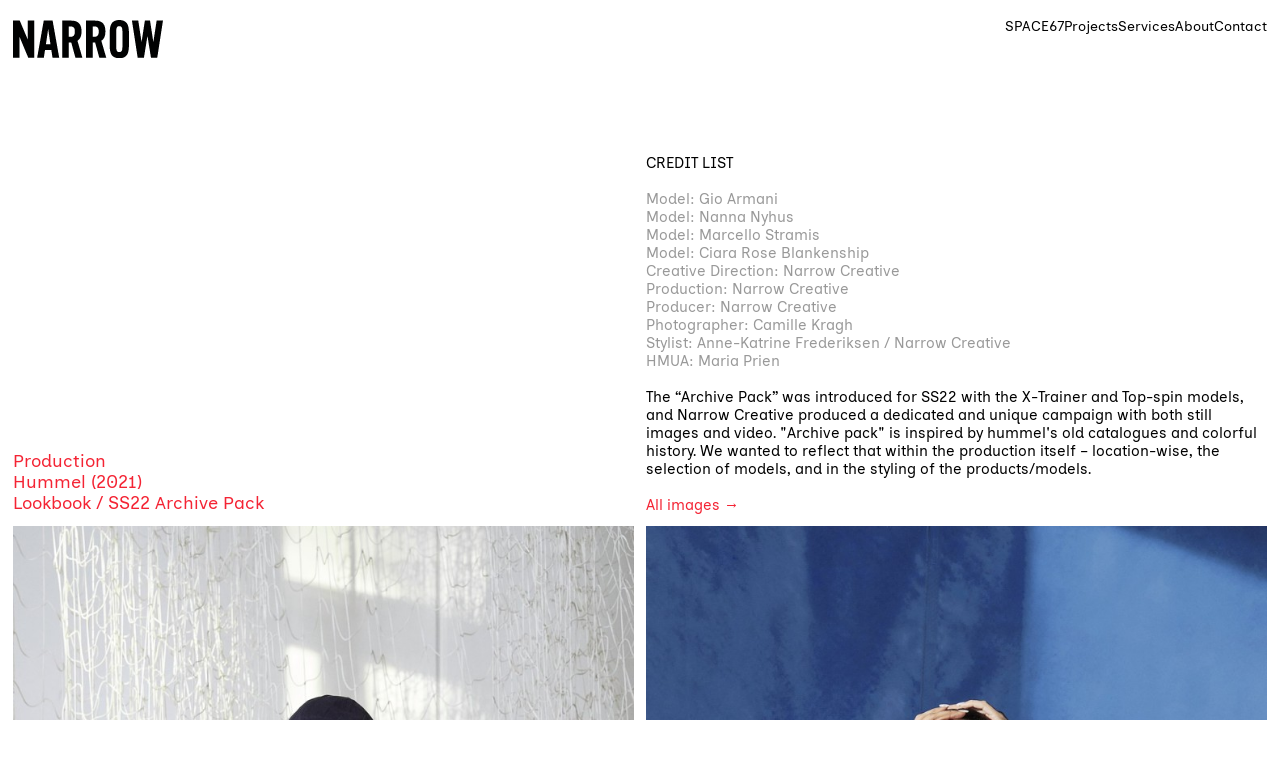

--- FILE ---
content_type: text/html; charset=UTF-8
request_url: https://www.narrow.dk/hummel-ss22-archive-pack/
body_size: 33769
content:
<!DOCTYPE html>
<html dir="ltr" lang="en-GB" prefix="og: https://ogp.me/ns#">
<head>
<meta charset="UTF-8">
<meta name="viewport" content="width=device-width, initial-scale=1.0, minimum-scale=1.0, maximum-scale=5.0, user-scalable=yes, viewport-fit=cover">

<title>Lookbook / SS22 Archive Pack - Narrow</title>
	<style>img:is([sizes="auto" i], [sizes^="auto," i]) { contain-intrinsic-size: 3000px 1500px }</style>
	
		<!-- All in One SEO 4.8.1.1 - aioseo.com -->
	<meta name="robots" content="max-image-preview:large" />
	<meta name="author" content="Mathias"/>
	<link rel="canonical" href="https://www.narrow.dk/hummel-ss22-archive-pack/" />
	<meta name="generator" content="All in One SEO (AIOSEO) 4.8.1.1" />
		<meta property="og:locale" content="en_GB" />
		<meta property="og:site_name" content="Narrow - Creative Agency" />
		<meta property="og:type" content="article" />
		<meta property="og:title" content="Lookbook / SS22 Archive Pack - Narrow" />
		<meta property="og:url" content="https://www.narrow.dk/hummel-ss22-archive-pack/" />
		<meta property="article:published_time" content="2021-01-01T09:00:40+00:00" />
		<meta property="article:modified_time" content="2024-12-19T13:15:11+00:00" />
		<meta name="twitter:card" content="summary_large_image" />
		<meta name="twitter:title" content="Lookbook / SS22 Archive Pack - Narrow" />
		<script type="application/ld+json" class="aioseo-schema">
			{"@context":"https:\/\/schema.org","@graph":[{"@type":"BlogPosting","@id":"https:\/\/www.narrow.dk\/hummel-ss22-archive-pack\/#blogposting","name":"Lookbook \/ SS22 Archive Pack - Narrow","headline":"Lookbook \/ SS22 Archive Pack","author":{"@id":"https:\/\/www.narrow.dk\/author\/mathias\/#author"},"publisher":{"@id":"https:\/\/www.narrow.dk\/#organization"},"image":{"@type":"ImageObject","url":"https:\/\/www.narrow.dk\/wp-content\/uploads\/2021\/01\/Narrow-Creative_Campaign_Hummel-SS22-ArchivePack_76.jpg","width":1920,"height":1280},"datePublished":"2021-01-01T10:00:40+01:00","dateModified":"2024-12-19T14:15:11+01:00","inLanguage":"en-GB","mainEntityOfPage":{"@id":"https:\/\/www.narrow.dk\/hummel-ss22-archive-pack\/#webpage"},"isPartOf":{"@id":"https:\/\/www.narrow.dk\/hummel-ss22-archive-pack\/#webpage"},"articleSection":"Campaign Production, Hummel"},{"@type":"BreadcrumbList","@id":"https:\/\/www.narrow.dk\/hummel-ss22-archive-pack\/#breadcrumblist","itemListElement":[{"@type":"ListItem","@id":"https:\/\/www.narrow.dk\/#listItem","position":1,"name":"Home","item":"https:\/\/www.narrow.dk\/","nextItem":{"@type":"ListItem","@id":"https:\/\/www.narrow.dk\/hummel-ss22-archive-pack\/#listItem","name":"Lookbook \/ SS22 Archive Pack"}},{"@type":"ListItem","@id":"https:\/\/www.narrow.dk\/hummel-ss22-archive-pack\/#listItem","position":2,"name":"Lookbook \/ SS22 Archive Pack","previousItem":{"@type":"ListItem","@id":"https:\/\/www.narrow.dk\/#listItem","name":"Home"}}]},{"@type":"Organization","@id":"https:\/\/www.narrow.dk\/#organization","name":"Narrow","description":"Creative Agency","url":"https:\/\/www.narrow.dk\/"},{"@type":"Person","@id":"https:\/\/www.narrow.dk\/author\/mathias\/#author","url":"https:\/\/www.narrow.dk\/author\/mathias\/","name":"Mathias","image":{"@type":"ImageObject","@id":"https:\/\/www.narrow.dk\/hummel-ss22-archive-pack\/#authorImage","url":"https:\/\/secure.gravatar.com\/avatar\/c3d6ef46c63cd1471279d82e4005e92b45193269c0effb88fd7bada01eb16ad8?s=96&d=mm&r=g","width":96,"height":96,"caption":"Mathias"}},{"@type":"WebPage","@id":"https:\/\/www.narrow.dk\/hummel-ss22-archive-pack\/#webpage","url":"https:\/\/www.narrow.dk\/hummel-ss22-archive-pack\/","name":"Lookbook \/ SS22 Archive Pack - Narrow","inLanguage":"en-GB","isPartOf":{"@id":"https:\/\/www.narrow.dk\/#website"},"breadcrumb":{"@id":"https:\/\/www.narrow.dk\/hummel-ss22-archive-pack\/#breadcrumblist"},"author":{"@id":"https:\/\/www.narrow.dk\/author\/mathias\/#author"},"creator":{"@id":"https:\/\/www.narrow.dk\/author\/mathias\/#author"},"image":{"@type":"ImageObject","url":"https:\/\/www.narrow.dk\/wp-content\/uploads\/2021\/01\/Narrow-Creative_Campaign_Hummel-SS22-ArchivePack_76.jpg","@id":"https:\/\/www.narrow.dk\/hummel-ss22-archive-pack\/#mainImage","width":1920,"height":1280},"primaryImageOfPage":{"@id":"https:\/\/www.narrow.dk\/hummel-ss22-archive-pack\/#mainImage"},"datePublished":"2021-01-01T10:00:40+01:00","dateModified":"2024-12-19T14:15:11+01:00"},{"@type":"WebSite","@id":"https:\/\/www.narrow.dk\/#website","url":"https:\/\/www.narrow.dk\/","name":"Narrow","description":"Creative Agency","inLanguage":"en-GB","publisher":{"@id":"https:\/\/www.narrow.dk\/#organization"}}]}
		</script>
		<!-- All in One SEO -->

<meta name="referrer" content="strict-origin-when-cross-origin">		<!-- This site uses the Google Analytics by MonsterInsights plugin v9.11.1 - Using Analytics tracking - https://www.monsterinsights.com/ -->
							<script src="//www.googletagmanager.com/gtag/js?id=G-MJ8L6F0EXP"  data-cfasync="false" data-wpfc-render="false" type="text/javascript" async></script>
			<script data-cfasync="false" data-wpfc-render="false" type="text/javascript">
				var mi_version = '9.11.1';
				var mi_track_user = true;
				var mi_no_track_reason = '';
								var MonsterInsightsDefaultLocations = {"page_location":"https:\/\/www.narrow.dk\/hummel-ss22-archive-pack\/","page_referrer":"https:\/\/www.narrow.dk\/projects\/"};
								if ( typeof MonsterInsightsPrivacyGuardFilter === 'function' ) {
					var MonsterInsightsLocations = (typeof MonsterInsightsExcludeQuery === 'object') ? MonsterInsightsPrivacyGuardFilter( MonsterInsightsExcludeQuery ) : MonsterInsightsPrivacyGuardFilter( MonsterInsightsDefaultLocations );
				} else {
					var MonsterInsightsLocations = (typeof MonsterInsightsExcludeQuery === 'object') ? MonsterInsightsExcludeQuery : MonsterInsightsDefaultLocations;
				}

								var disableStrs = [
										'ga-disable-G-MJ8L6F0EXP',
									];

				/* Function to detect opted out users */
				function __gtagTrackerIsOptedOut() {
					for (var index = 0; index < disableStrs.length; index++) {
						if (document.cookie.indexOf(disableStrs[index] + '=true') > -1) {
							return true;
						}
					}

					return false;
				}

				/* Disable tracking if the opt-out cookie exists. */
				if (__gtagTrackerIsOptedOut()) {
					for (var index = 0; index < disableStrs.length; index++) {
						window[disableStrs[index]] = true;
					}
				}

				/* Opt-out function */
				function __gtagTrackerOptout() {
					for (var index = 0; index < disableStrs.length; index++) {
						document.cookie = disableStrs[index] + '=true; expires=Thu, 31 Dec 2099 23:59:59 UTC; path=/';
						window[disableStrs[index]] = true;
					}
				}

				if ('undefined' === typeof gaOptout) {
					function gaOptout() {
						__gtagTrackerOptout();
					}
				}
								window.dataLayer = window.dataLayer || [];

				window.MonsterInsightsDualTracker = {
					helpers: {},
					trackers: {},
				};
				if (mi_track_user) {
					function __gtagDataLayer() {
						dataLayer.push(arguments);
					}

					function __gtagTracker(type, name, parameters) {
						if (!parameters) {
							parameters = {};
						}

						if (parameters.send_to) {
							__gtagDataLayer.apply(null, arguments);
							return;
						}

						if (type === 'event') {
														parameters.send_to = monsterinsights_frontend.v4_id;
							var hookName = name;
							if (typeof parameters['event_category'] !== 'undefined') {
								hookName = parameters['event_category'] + ':' + name;
							}

							if (typeof MonsterInsightsDualTracker.trackers[hookName] !== 'undefined') {
								MonsterInsightsDualTracker.trackers[hookName](parameters);
							} else {
								__gtagDataLayer('event', name, parameters);
							}
							
						} else {
							__gtagDataLayer.apply(null, arguments);
						}
					}

					__gtagTracker('js', new Date());
					__gtagTracker('set', {
						'developer_id.dZGIzZG': true,
											});
					if ( MonsterInsightsLocations.page_location ) {
						__gtagTracker('set', MonsterInsightsLocations);
					}
										__gtagTracker('config', 'G-MJ8L6F0EXP', {"forceSSL":"true","link_attribution":"true"} );
										window.gtag = __gtagTracker;										(function () {
						/* https://developers.google.com/analytics/devguides/collection/analyticsjs/ */
						/* ga and __gaTracker compatibility shim. */
						var noopfn = function () {
							return null;
						};
						var newtracker = function () {
							return new Tracker();
						};
						var Tracker = function () {
							return null;
						};
						var p = Tracker.prototype;
						p.get = noopfn;
						p.set = noopfn;
						p.send = function () {
							var args = Array.prototype.slice.call(arguments);
							args.unshift('send');
							__gaTracker.apply(null, args);
						};
						var __gaTracker = function () {
							var len = arguments.length;
							if (len === 0) {
								return;
							}
							var f = arguments[len - 1];
							if (typeof f !== 'object' || f === null || typeof f.hitCallback !== 'function') {
								if ('send' === arguments[0]) {
									var hitConverted, hitObject = false, action;
									if ('event' === arguments[1]) {
										if ('undefined' !== typeof arguments[3]) {
											hitObject = {
												'eventAction': arguments[3],
												'eventCategory': arguments[2],
												'eventLabel': arguments[4],
												'value': arguments[5] ? arguments[5] : 1,
											}
										}
									}
									if ('pageview' === arguments[1]) {
										if ('undefined' !== typeof arguments[2]) {
											hitObject = {
												'eventAction': 'page_view',
												'page_path': arguments[2],
											}
										}
									}
									if (typeof arguments[2] === 'object') {
										hitObject = arguments[2];
									}
									if (typeof arguments[5] === 'object') {
										Object.assign(hitObject, arguments[5]);
									}
									if ('undefined' !== typeof arguments[1].hitType) {
										hitObject = arguments[1];
										if ('pageview' === hitObject.hitType) {
											hitObject.eventAction = 'page_view';
										}
									}
									if (hitObject) {
										action = 'timing' === arguments[1].hitType ? 'timing_complete' : hitObject.eventAction;
										hitConverted = mapArgs(hitObject);
										__gtagTracker('event', action, hitConverted);
									}
								}
								return;
							}

							function mapArgs(args) {
								var arg, hit = {};
								var gaMap = {
									'eventCategory': 'event_category',
									'eventAction': 'event_action',
									'eventLabel': 'event_label',
									'eventValue': 'event_value',
									'nonInteraction': 'non_interaction',
									'timingCategory': 'event_category',
									'timingVar': 'name',
									'timingValue': 'value',
									'timingLabel': 'event_label',
									'page': 'page_path',
									'location': 'page_location',
									'title': 'page_title',
									'referrer' : 'page_referrer',
								};
								for (arg in args) {
																		if (!(!args.hasOwnProperty(arg) || !gaMap.hasOwnProperty(arg))) {
										hit[gaMap[arg]] = args[arg];
									} else {
										hit[arg] = args[arg];
									}
								}
								return hit;
							}

							try {
								f.hitCallback();
							} catch (ex) {
							}
						};
						__gaTracker.create = newtracker;
						__gaTracker.getByName = newtracker;
						__gaTracker.getAll = function () {
							return [];
						};
						__gaTracker.remove = noopfn;
						__gaTracker.loaded = true;
						window['__gaTracker'] = __gaTracker;
					})();
									} else {
										console.log("");
					(function () {
						function __gtagTracker() {
							return null;
						}

						window['__gtagTracker'] = __gtagTracker;
						window['gtag'] = __gtagTracker;
					})();
									}
			</script>
							<!-- / Google Analytics by MonsterInsights -->
		<link rel='stylesheet' id='frontend-style-css' href='https://usercontent.one/wp/www.narrow.dk/wp-content/themes/lay/frontend/assets/css/frontend.style.css?ver=9.9.7&media=1661503864' type='text/css' media='all' />
<style id='frontend-style-inline-css' type='text/css'>
/* essential styles that need to be in head */
		html{
			overflow-y: scroll;
			/* needs to be min-height: 100% instead of height: 100%. doing height: 100% can cause a bug when doing scroll in jQuery for html,body  */
			min-height: 100%;
			/* prevent anchor font size from changing when rotating iphone to landscape mode */
			/* also: https://stackoverflow.com/questions/49589861/is-there-a-non-hacky-way-to-prevent-pinch-zoom-on-ios-11-3-safari */
			-webkit-text-size-adjust: none;
			/* prevent overflow while loading */
			overflow-x: hidden!important;
		}
		body{
			background-color: white;
			transition: background-color 300ms ease;
			min-height: 100%;
			margin: 0;
			width: 100%;
		}
		/* lay image opacity css */
		#search-results-region img.setsizes{opacity: 0;}#search-results-region img.lay-gif{opacity: 0;}#search-results-region img.lay-image-original{opacity: 0;}#search-results-region img.carousel-img{opacity: 0;}#search-results-region video.video-lazyload{opacity: 0;}#search-results-region img.setsizes.loaded{opacity: 1;}#search-results-region img.loaded-error{opacity: 1;}#search-results-region img.lay-gif.loaded{opacity: 1;}#search-results-region img.lay-image-original.loaded{opacity: 1;}#search-results-region img.carousel-img.loaded{opacity: 1;}#search-results-region video.loaded{opacity: 1;}.col img.setsizes{opacity: 0;}.col img.lay-gif{opacity: 0;}.col img.lay-image-original{opacity: 0;}.col img.carousel-img{opacity: 0;}.col video.video-lazyload{opacity: 0;}.col img.setsizes.loaded{opacity: 1;}.col img.loaded-error{opacity: 1;}.col img.lay-gif.loaded{opacity: 1;}.col img.lay-image-original.loaded{opacity: 1;}.col img.carousel-img.loaded{opacity: 1;}.col video.loaded{opacity: 1;}.project-arrow img.setsizes{opacity: 0;}.project-arrow img.lay-gif{opacity: 0;}.project-arrow img.lay-image-original{opacity: 0;}.project-arrow img.carousel-img{opacity: 0;}.project-arrow video.video-lazyload{opacity: 0;}.project-arrow img.setsizes.loaded{opacity: 1;}.project-arrow img.loaded-error{opacity: 1;}.project-arrow img.lay-gif.loaded{opacity: 1;}.project-arrow img.lay-image-original.loaded{opacity: 1;}.project-arrow img.carousel-img.loaded{opacity: 1;}.project-arrow video.loaded{opacity: 1;}.background-image img.setsizes{opacity: 0;}.background-image img.lay-gif{opacity: 0;}.background-image img.lay-image-original{opacity: 0;}.background-image img.carousel-img{opacity: 0;}.background-image video.video-lazyload{opacity: 0;}.background-image img.setsizes.loaded{opacity: 1;}.background-image img.loaded-error{opacity: 1;}.background-image img.lay-gif.loaded{opacity: 1;}.background-image img.lay-image-original.loaded{opacity: 1;}.background-image img.carousel-img.loaded{opacity: 1;}.background-image video.loaded{opacity: 1;}.background-video img.setsizes{opacity: 0;}.background-video img.lay-gif{opacity: 0;}.background-video img.lay-image-original{opacity: 0;}.background-video img.carousel-img{opacity: 0;}.background-video video.video-lazyload{opacity: 0;}.background-video img.setsizes.loaded{opacity: 1;}.background-video img.loaded-error{opacity: 1;}.background-video img.lay-gif.loaded{opacity: 1;}.background-video img.lay-image-original.loaded{opacity: 1;}.background-video img.carousel-img.loaded{opacity: 1;}.background-video video.loaded{opacity: 1;}
		/* phone menu breakpoint above */
		@media (min-width: 601px){
			
nav.mobile-nav {
  display: none;
}

.lay-mobile-icons-wrap {
  display: none;
  white-space: nowrap;
}

.mobile-title {
  display: none;
}

nav.laynav li {
  display: inline-block;
}

nav.laynav {
  white-space: nowrap;
}

.navbar {
  position: fixed;
  z-index: 10;
  width: 100%;
  transform: translateZ(0);
}

.sitetitle.txt .sitetitle-txt-inner span,
nav.laynav span {
  text-decoration-style: underline;
}

.sitetitle.txt .sitetitle-txt-inner {
  margin-top: 0;
  margin-bottom: 0;
}

nav.laynav {
  z-index: 20;
  line-height: 1;
}
nav.laynav .span-wrap {
  display: inline-block;
}
nav.laynav ul {
  list-style-type: none;
  margin: 0;
  padding: 0;
  font-size: 0;
  display: flex;
}
nav.laynav a {
  text-decoration: none;
}
nav.laynav li {
  vertical-align: top;
}
nav.laynav li:last-child {
  margin-right: 0 !important;
  margin-bottom: 0 !important;
}

.nav-pill {
  position: absolute;
  z-index: -1;
  box-sizing: content-box;
  opacity: 0;
}

.nav-pill.nav-opacity-pill-transition {
  transition: opacity 0.7s ease-in-out;
}

.nav-pill.nav-pill-transition {
  transition: transform 0.7s cubic-bezier(0.93, 0, 0.4, 1.17), width 0.7s cubic-bezier(0.93, 0, 0.4, 1.17), opacity 0.7s ease-in-out;
}

		}
		/* phone menu breakpoint under */
		@media (max-width: 600px){
			
body.mobile-menu-style_1.mobile-menu-has-animation.mobile-menu-animation-possible.animate-mobile-menu nav.mobile-nav {
  transition: transform 300ms cubic-bezier(0.52, 0.16, 0.24, 1);
}

.mobile-title.text {
  line-height: 1 !important;
}

body.mobile-menu-style_1 nav.mobile-nav::-webkit-scrollbar {
  display: none;
}
body.mobile-menu-style_1 nav.mobile-nav {
  scrollbar-width: none;
}
body.mobile-menu-style_1 nav.mobile-nav {
  transform: translateY(-99999px);
  overflow-y: scroll;
  -webkit-overflow-scrolling: touch;
  white-space: normal;
  width: 100%;
  top: 0;
  left: 0;
  bottom: auto;
}
body.mobile-menu-style_1 nav.mobile-nav .current-menu-item {
  opacity: 1;
}
body.mobile-menu-style_1 nav.mobile-nav li {
  display: block;
  margin-right: 0;
  margin-bottom: 0;
  padding: 0;
}
body.mobile-menu-style_1 nav.mobile-nav li a {
  display: block;
  opacity: 1;
  border-bottom-style: solid;
  border-bottom-width: 1px;
  transition: background-color 200ms ease;
  margin: 0;
}
body.mobile-menu-style_1 nav.mobile-nav li a:hover {
  opacity: 1;
}
body.mobile-menu-style_1 nav.mobile-nav li a .span-wrap {
  border-bottom: none;
}
body.mobile-menu-style_1 nav.mobile-nav li a:hover .span-wrap {
  border-bottom: none;
}

body.mobile-menu-style_2.mobile-menu-has-animation.mobile-menu-animation-possible nav.mobile-nav {
  transition: transform 500ms cubic-bezier(0.52, 0.16, 0.24, 1);
}

body.mobile-menu-style_2 .laynav .burger-wrap {
  position: absolute;
  right: 0;
  top: 0;
}
body.mobile-menu-style_2 nav.mobile-nav.active {
  transform: translateX(0);
}
body.mobile-menu-style_2 nav.mobile-nav::-webkit-scrollbar {
  display: none;
}
body.mobile-menu-style_2 nav.mobile-nav {
  scrollbar-width: none;
}
body.mobile-menu-style_2 nav.mobile-nav {
  box-sizing: border-box;
  z-index: 35;
  top: 0;
  height: 100vh;
  overflow-y: scroll;
  -webkit-overflow-scrolling: touch;
  white-space: normal;
  width: 100%;
  transform: translateX(100%);
}
body.mobile-menu-style_2 nav.mobile-nav li a {
  display: block;
  margin: 0;
  box-sizing: border-box;
  width: 100%;
}

body.mobile-menu-style_3.mobile-menu-has-animation.mobile-menu-animation-possible .mobile-nav ul {
  opacity: 0;
  transition: opacity 300ms cubic-bezier(0.52, 0.16, 0.24, 1) 200ms;
}

body.mobile-menu-style_3.mobile-menu-has-animation.mobile-menu-animation-possible.mobile-menu-open .mobile-nav ul {
  opacity: 1;
}

body.mobile-menu-style_3.mobile-menu-has-animation.mobile-menu-animation-possible nav.mobile-nav {
  transition: height 500ms cubic-bezier(0.52, 0.16, 0.24, 1);
}

body.mobile-menu-style_3 nav.mobile-nav.active {
  transform: translateX(0);
}
body.mobile-menu-style_3 nav.mobile-nav::-webkit-scrollbar {
  display: none;
}
body.mobile-menu-style_3 nav.mobile-nav {
  scrollbar-width: none;
}
body.mobile-menu-style_3 nav.mobile-nav {
  width: 100%;
  height: 0;
  box-sizing: border-box;
  z-index: 33;
  overflow-y: scroll;
  -webkit-overflow-scrolling: touch;
  white-space: normal;
  width: 100%;
}
body.mobile-menu-style_3 nav.mobile-nav li a {
  display: block;
  margin: 0;
  box-sizing: border-box;
  width: 100%;
}

body.mobile-menu-style_4.mobile-menu-has-animation.mobile-menu-animation-possible.animate-mobile-menu nav.mobile-nav {
  transition: transform 300ms cubic-bezier(0.52, 0.16, 0.24, 1);
}

body.mobile-menu-style_4 nav.mobile-nav::-webkit-scrollbar {
  display: none;
}
body.mobile-menu-style_4 nav.mobile-nav {
  scrollbar-width: none;
}
body.mobile-menu-style_4 nav.mobile-nav {
  width: 100%;
  height: 0;
  box-sizing: border-box;
  z-index: 29;
  overflow-y: scroll;
  -webkit-overflow-scrolling: touch;
  white-space: normal;
  width: 100%;
}
body.mobile-menu-style_4 nav.mobile-nav li a {
  display: block;
  margin: 0;
  box-sizing: border-box;
  width: 100%;
}

/**
 * Toggle Switch Globals
 *
 * All switches should take on the class `c-hamburger` as well as their
 * variant that will give them unique properties. This class is an overview
 * class that acts as a reset for all versions of the icon.
 */
.mobile-menu-style_1 .burger-wrap,
.mobile-menu-style_3 .burger-wrap,
.mobile-menu-style_4 .burger-wrap {
  z-index: 33;
}

.lay-mobile-icons-wrap {
  z-index: 33;
  top: 0;
  vertical-align: top;
}

.burger-wrap.right {
  padding-left: 10px;
}

.burger-wrap.left {
  padding-right: 10px;
}

.burger-wrap {
  font-size: 0;
  box-sizing: border-box;
  display: inline-block;
  cursor: pointer;
  vertical-align: top;
}

.burger-inner {
  position: relative;
}

.burger-default {
  border-radius: 0;
  overflow: hidden;
  margin: 0;
  padding: 0;
  width: 25px;
  height: 20px;
  font-size: 0;
  -webkit-appearance: none;
  -moz-appearance: none;
  appearance: none;
  box-shadow: none;
  border-radius: none;
  border: none;
  cursor: pointer;
  background-color: transparent;
}

.burger-default:focus {
  outline: none;
}

.burger-default span {
  display: block;
  position: absolute;
  left: 0;
  right: 0;
  background-color: #000;
}

.default .burger-default span {
  height: 2px;
  top: 9px;
}
.default .burger-default span::before,
.default .burger-default span::after {
  height: 2px;
}
.default .burger-default span::before {
  top: -9px;
}
.default .burger-default span::after {
  bottom: -9px;
}

.default_thin .burger-default span {
  height: 1px;
  top: 9px;
}
.default_thin .burger-default span::before,
.default_thin .burger-default span::after {
  height: 1px;
}
.default_thin .burger-default span::before {
  top: -6px;
}
.default_thin .burger-default span::after {
  bottom: -6px;
}

.burger-default span::before,
.burger-default span::after {
  position: absolute;
  display: block;
  left: 0;
  width: 100%;
  background-color: #000;
  content: "";
}

/**
 * Style 2
 *
 * Hamburger to "x" (htx). Takes on a hamburger shape, bars slide
 * down to center and transform into an "x".
 */
.burger-has-animation .burger-default {
  transition: background 0.2s;
}
.burger-has-animation .burger-default span {
  transition: background-color 0.2s 0s;
}
.burger-has-animation .burger-default span::before,
.burger-has-animation .burger-default span::after {
  transition-timing-function: cubic-bezier(0.04, 0.04, 0.12, 0.96);
  transition-duration: 0.2s, 0.2s;
  transition-delay: 0.2s, 0s;
}
.burger-has-animation .burger-default span::before {
  transition-property: top, transform;
  -webkit-transition-property: top, -webkit-transform;
}
.burger-has-animation .burger-default span::after {
  transition-property: bottom, transform;
  -webkit-transition-property: bottom, -webkit-transform;
}
.burger-has-animation .burger-default.active span::before,
.burger-has-animation .burger-default.active span::after {
  transition-delay: 0s, 0.2s;
}

/* active state, i.e. menu open */
.burger-default.active span {
  background-color: transparent !important;
}

.burger-default.active span::before {
  transform: rotate(45deg);
  top: 0;
}

.burger-default.active span::after {
  transform: rotate(-45deg);
  bottom: 0;
}

.mobile-menu-icon {
  z-index: 31;
}

.mobile-menu-icon {
  cursor: pointer;
}

.burger-custom-wrap-close {
  display: none;
}

body.mobile-menu-style_2 .mobile-nav .burger-custom-wrap-close {
  display: inline-block;
}
body.mobile-menu-style_2 .burger-custom-wrap-open {
  display: inline-block;
}

body.mobile-menu-open.mobile-menu-style_3 .burger-custom-wrap-close,
body.mobile-menu-open.mobile-menu-style_4 .burger-custom-wrap-close,
body.mobile-menu-open.mobile-menu-style_1 .burger-custom-wrap-close {
  display: inline-block;
}
body.mobile-menu-open.mobile-menu-style_3 .burger-custom-wrap-open,
body.mobile-menu-open.mobile-menu-style_4 .burger-custom-wrap-open,
body.mobile-menu-open.mobile-menu-style_1 .burger-custom-wrap-open {
  display: none;
}

/**
 * Toggle Switch Globals
 *
 * All switches should take on the class `c-hamburger` as well as their
 * variant that will give them unique properties. This class is an overview
 * class that acts as a reset for all versions of the icon.
 */
body.mobile_menu_bar_not_hidden .lay-mobile-icons-wrap.contains-cart-icon .burger-wrap-new {
  padding-top: 6px;
}

.burger-wrap-new.burger-wrap {
  padding-left: 5px;
  padding-right: 5px;
}

.lay-mobile-icons-wrap.contains-cart-icon.custom-burger .lay-cart-icon-wrap {
  padding-top: 0;
}

.burger-new {
  border-radius: 0;
  overflow: hidden;
  margin: 0;
  padding: 0;
  width: 30px;
  height: 30px;
  font-size: 0;
  -webkit-appearance: none;
  -moz-appearance: none;
  appearance: none;
  box-shadow: none;
  border-radius: none;
  border: none;
  cursor: pointer;
  background-color: transparent;
}

.burger-new:focus {
  outline: none;
}

.burger-new .bread-top,
.burger-new .bread-bottom {
  transform: none;
  z-index: 4;
  position: absolute;
  z-index: 3;
  top: 0;
  left: 0;
  width: 30px;
  height: 30px;
}

.burger-has-animation .bread-top,
.burger-has-animation .bread-bottom {
  transition: transform 0.1806s cubic-bezier(0.04, 0.04, 0.12, 0.96);
}
.burger-has-animation .bread-crust-bottom,
.burger-has-animation .bread-crust-top {
  transition: transform 0.1596s cubic-bezier(0.52, 0.16, 0.52, 0.84) 0.1008s;
}
.burger-has-animation .burger-new.active .bread-top,
.burger-has-animation .burger-new.active .bread-bottom {
  transition: transform 0.3192s cubic-bezier(0.04, 0.04, 0.12, 0.96) 0.1008s;
}
.burger-has-animation .burger-new.active .bread-crust-bottom,
.burger-has-animation .burger-new.active .bread-crust-top {
  transition: transform 0.1806s cubic-bezier(0.04, 0.04, 0.12, 0.96);
}

.burger-new .bread-crust-top,
.burger-new .bread-crust-bottom {
  display: block;
  width: 17px;
  height: 1px;
  background: #000;
  position: absolute;
  left: 7px;
  z-index: 1;
}

.bread-crust-top {
  top: 14px;
  transform: translateY(-3px);
}

.bread-crust-bottom {
  bottom: 14px;
  transform: translateY(3px);
}

.burger-new.active .bread-top {
  transform: rotate(45deg);
}
.burger-new.active .bread-crust-bottom {
  transform: none;
}
.burger-new.active .bread-bottom {
  transform: rotate(-45deg);
}
.burger-new.active .bread-crust-top {
  transform: none;
}

body.mobile-menu-pill_menu_style .burger-wrap,
body.mobile-menu-pill_menu_style .mobile-menu-close-custom {
  display: none;
}
body.mobile-menu-pill_menu_style nav.mobile-nav {
  z-index: 35;
  line-height: 1;
  white-space: nowrap;
}

.mobile-menu-style-pill_menu_style ul {
  display: flex;
}

.mobile-menu-pill {
  position: absolute;
  z-index: -1;
  box-sizing: content-box;
  opacity: 0;
}

.mobile-menu-pill.mobile-menu-opacity-pill-transition {
  transition: opacity 0.7s ease-in-out;
}

.mobile-menu-pill.mobile-menu-pill-transition {
  transition: transform 0.7s cubic-bezier(0.93, 0, 0.4, 1.17), width 0.7s cubic-bezier(0.93, 0, 0.4, 1.17), opacity 0.7s ease-in-out;
}

.lay-fixed-header-hide-on-phone {
  display: none;
}

.tagline {
  display: none;
}

.title a,
.title {
  opacity: 1;
}

.sitetitle {
  display: none;
}

.navbar {
  display: block;
  top: 0;
  left: 0;
  bottom: auto;
  right: auto;
  width: 100%;
  z-index: 30;
  border-bottom-style: solid;
  border-bottom-width: 1px;
}

.mobile-title.image {
  font-size: 0;
}

.mobile-title.text {
  line-height: 1;
  display: inline-flex;
}
.mobile-title.text > span {
  align-self: center;
}

.mobile-title {
  z-index: 31;
  display: inline-block;
  box-sizing: border-box;
}
.mobile-title img {
  box-sizing: border-box;
  height: 100%;
}

nav.primary,
nav.second_menu,
nav.third_menu,
nav.fourth_menu {
  display: none;
}

body.mobile-menu-style_desktop_menu .burger-wrap,
body.mobile-menu-style_desktop_menu .mobile-menu-close-custom {
  display: none;
}
body.mobile-menu-style_desktop_menu nav.mobile-nav {
  z-index: 35;
  line-height: 1;
  white-space: nowrap;
}
body.mobile-menu-style_desktop_menu nav.mobile-nav li {
  vertical-align: top;
}
body.mobile-menu-style_desktop_menu nav.mobile-nav li:last-child {
  margin-right: 0 !important;
  margin-bottom: 0 !important;
}
body.mobile-menu-style_desktop_menu nav.mobile-nav ul {
  list-style-type: none;
  margin: 0;
  padding: 0;
  font-size: 0;
}
body.mobile-menu-style_desktop_menu nav.mobile-nav a {
  text-decoration: none;
}
body.mobile-menu-style_desktop_menu nav.mobile-nav span {
  border-bottom-style: solid;
  border-bottom-width: 0;
}

.mobile_sitetitle_fade_out_when_scrolling_down {
  transition: all ease-in-out 300ms;
}

.mobile_sitetitle_move_away_when_scrolling_down {
  transition: all ease-in-out 300ms;
}

.mobile_menu_fade_out_when_scrolling_down {
  transition: all ease-in-out 300ms;
}

.mobile_menu_move_away_when_scrolling_down {
  transition: all ease-in-out 300ms;
}

.mobile_menubar_move_away_when_scrolling_down {
  transition: all ease-in-out 300ms;
}

.mobile_menubar_fade_out_when_scrolling_down {
  transition: all ease-in-out 300ms;
}

.mobile_menuicons_fade_out_when_scrolling_down {
  transition: all ease-in-out 300ms;
}

.mobile_menuicons_move_away_when_scrolling_down {
  transition: all ease-in-out 300ms;
}

body.lay-hide-phone-menu .mobile_sitetitle_fade_out_when_scrolling_down {
  opacity: 0;
  pointer-events: none;
}
body.lay-hide-phone-menu .mobile_menu_fade_out_when_scrolling_down {
  opacity: 0;
  pointer-events: none;
}
body.lay-hide-phone-menu .mobile_menubar_move_away_when_scrolling_down {
  transform: translateY(-100%);
}
body.lay-hide-phone-menu .mobile_menubar_fade_out_when_scrolling_down {
  opacity: 0 !important;
  pointer-events: none;
}
body.lay-hide-phone-menu .mobile_menuicons_fade_out_when_scrolling_down {
  opacity: 0 !important;
  pointer-events: none;
}
body.lay-hide-phone-menu .mobile_menuicons_move_away_when_scrolling_down {
  transform: translateY(-100%);
}

nav.laynav {
  z-index: 20;
  line-height: 1;
}
nav.laynav .span-wrap {
  display: inline-block;
}
nav.laynav ul {
  list-style-type: none;
  margin: 0;
  padding: 0;
  font-size: 0;
}
nav.laynav a {
  text-decoration: none;
}
nav.laynav li {
  vertical-align: top;
}
nav.laynav li:last-child {
  margin-right: 0 !important;
  margin-bottom: 0 !important;
}

		}
		/* lay media query styles */
		@media (min-width: 601px){
			
.column-wrap._100vh,
.column-wrap.rowcustomheight {
  display: flex;
}

#custom-phone-grid {
  display: none;
}

#footer-custom-phone-grid {
  display: none;
}

.cover-region-phone {
  display: none;
}

.row._100vh,
.row._100vh.empty {
  min-height: 100vh;
  min-height: 100svh;
}
.row._100vh .row-inner,
.row._100vh .column-wrap,
.row._100vh.empty .row-inner,
.row._100vh.empty .column-wrap {
  min-height: 100vh;
  min-height: 100svh;
}

.col.align-top {
  align-self: start;
}

.col.align-onethird {
  align-self: start;
}

.col.align-middle {
  align-self: center;
}

.col.align-twothirds {
  align-self: end;
}

.col.align-bottom {
  align-self: end;
}

.cover-region {
  position: sticky;
  z-index: 1;
  top: 0;
  left: 0;
  width: 100%;
  height: 100vh;
  height: 100svh;
}

.lay-sitewide-background-video-mobile {
  display: none;
}

.cover-down-arrow-desktop {
  display: block;
}

.cover-down-arrow-phone {
  display: none;
}

.col.type-vl.absolute-position {
  position: absolute !important;
  margin-left: 0 !important;
  z-index: 1;
}

/* 

100VH rows 

*/
.column-wrap._100vh > .col.absolute-position:not(.lay-sticky) {
  position: absolute !important;
  margin-left: 0 !important;
}

.column-wrap._100vh > .col.absolute-position.align-top:not(.lay-sticky) {
  top: 0;
}

.column-wrap._100vh > .col.absolute-position.align-bottom:not(.lay-sticky) {
  bottom: 0;
}

._100vh:not(.stack-element) > .type-html {
  position: absolute !important;
  margin-left: 0 !important;
  z-index: 1;
}

._100vh:not(.stack-element) > .type-html.align-top {
  top: 0;
}

._100vh:not(.stack-element) > .type-html.align-middle {
  top: 50%;
  transform: translateY(-50%);
}

._100vh:not(.stack-element) > .type-html.align-bottom {
  bottom: 0;
}

/* 

CUSTOM ROW HEIGHT 

*/
.column-wrap.rowcustomheight > .col.absolute-position:not(.lay-sticky) {
  position: absolute !important;
  margin-left: 0 !important;
  z-index: 1;
}

.rowcustomheight:not(.stack-element) > .type-html {
  position: absolute !important;
  margin-left: 0 !important;
  z-index: 1;
}

.rowcustomheight:not(.stack-element) > .type-html.align-top {
  top: 0;
}

.rowcustomheight:not(.stack-element) > .type-html.align-middle {
  top: 50%;
  transform: translateY(-50%);
}

.rowcustomheight:not(.stack-element) > .type-html.align-bottom {
  bottom: 0;
}

.lay-slide-from-top {
  top: 0;
  left: 0;
  right: 0;
  transform: translateY(-100.1%);
}

body.do-page-overlay-transition .lay-slide-from-top {
  transition: transform 500ms cubic-bezier(0.075, 0.82, 0.165, 1);
}

.lay-slide-from-left {
  top: 0;
  left: 0;
  bottom: 0;
  transform: translateX(-100.1%);
}

body.do-page-overlay-transition .lay-slide-from-left {
  transition: transform 500ms cubic-bezier(0.075, 0.82, 0.165, 1);
}

.lay-slide-from-right {
  top: 0;
  right: 0;
  transform: translateX(100.1%);
}

body.do-page-overlay-transition .lay-slide-from-right {
  transition: transform 500ms cubic-bezier(0.075, 0.82, 0.165, 1);
}

.lay-slide-from-bottom {
  left: 0;
  right: 0;
  bottom: 0;
  transform: translateY(100.1%);
}

body.do-page-overlay-transition .lay-slide-from-bottom {
  transition: transform 500ms cubic-bezier(0.075, 0.82, 0.165, 1);
}

.lay-fade {
  opacity: 0;
  top: 0;
  left: 0;
  right: 0;
  transform: translateY(-100.1%);
}

.lay-none {
  transform: translate(0, 0);
  top: 0;
  left: 0;
  pointer-events: none;
  opacity: 0;
}
.lay-none .row .col {
  pointer-events: none;
}

.lay-none-right {
  transform: translate(0, 0);
  top: 0;
  right: 0;
  pointer-events: none;
  opacity: 0;
}
.lay-none-right .row .col {
  pointer-events: none;
}

.lay-none-left {
  transform: translate(0, 0);
  top: 0;
  left: 0;
  pointer-events: none;
  opacity: 0;
}
.lay-none-left .row .col {
  pointer-events: none;
}

.lay-none-bottom {
  transform: translate(0, 0);
  bottom: 0;
  left: 0;
  right: 0;
  pointer-events: none;
  opacity: 0;
}
.lay-none-bottom .row .col {
  pointer-events: none;
}

.lay-none-top {
  transform: translate(0, 0);
  top: 0;
  left: 0;
  right: 0;
  pointer-events: none;
  opacity: 0;
}
.lay-none-top .row .col {
  pointer-events: none;
}

.lay-show-overlay.lay-slide-from-top {
  transform: translateY(0);
}

.lay-show-overlay.lay-slide-from-left {
  transform: translateX(0);
}

.lay-show-overlay.lay-slide-from-right {
  transform: translateX(0);
}

.lay-show-overlay.lay-slide-from-bottom {
  transform: translateY(0);
}

.lay-show-overlay.lay-fade {
  transform: translateY(0);
  animation: 350ms forwards overlayfadein;
  opacity: 1;
}

.lay-show-overlay.lay-fadeout {
  animation: 350ms forwards overlayfadeout;
}

.lay-show-overlay.lay-none,
.lay-show-overlay.lay-none-right,
.lay-show-overlay.lay-none-left,
.lay-show-overlay.lay-none-top,
.lay-show-overlay.lay-none-bottom {
  pointer-events: auto;
  opacity: 1;
}
.lay-show-overlay.lay-none .row .col,
.lay-show-overlay.lay-none-right .row .col,
.lay-show-overlay.lay-none-left .row .col,
.lay-show-overlay.lay-none-top .row .col,
.lay-show-overlay.lay-none-bottom .row .col {
  pointer-events: auto;
}

@keyframes overlayfadein {
  0% {
    opacity: 0;
  }
  100% {
    opacity: 1;
  }
}
@keyframes overlayfadeout {
  0% {
    opacity: 1;
  }
  100% {
    opacity: 0;
  }
}

			
		}
		@media (max-width: 600px){
			
.hascustomphonegrid > #grid {
  display: none;
}
.hascustomphonegrid .column-wrap._100vh,
.hascustomphonegrid .column-wrap.rowcustomheight {
  display: flex;
}

.hascustomphonegrid .cover-region-desktop {
  display: none;
}
.hascustomphonegrid .cover-content-desktop {
  display: none;
}

.nocustomphonegrid .type-vl {
  display: none;
}

.footer-hascustomphonegrid #footer {
  display: none;
}

body {
  box-sizing: border-box;
}

.fp-section.row._100vh,
.fp-section.row._100vh.empty {
  min-height: 0;
}
.fp-section.row._100vh .row-inner,
.fp-section.row._100vh.empty .row-inner {
  min-height: 0 !important;
}

.lay-content.nocustomphonegrid #grid .col.lay-sticky,
.lay-content.footer-nocustomphonegrid #footer .col.lay-sticky,
.lay-content .cover-region-desktop .col.lay-sticky {
  position: relative !important;
  top: auto !important;
}

.lay-content.nocustomphonegrid #grid .col:not(.below, .in-view),
.lay-content.footer-nocustomphonegrid #footer .col:not(.below, .in-view),
.lay-content .cover-region-desktop .col:not(.below, .in-view) {
  transform: none !important;
}

.lay-content.nocustomphonegrid #grid .col,
.lay-content.footer-nocustomphonegrid #footer .col,
.lay-content .cover-region-desktop .col {
  width: 100%;
}

html.flexbox .lay-content .row._100vh.row-col-amt-2.absolute-positioning-vertically-in-apl .col.align-top,
html.flexbox .lay-content .row.rowcustomheight.row-col-amt-2.absolute-positioning-vertically-in-apl .col.align-top,
html.flexbox .lay-content .row._100vh.row-col-amt-3.absolute-positioning-vertically-in-apl .col.align-top,
html.flexbox .lay-content .row.rowcustomheight.row-col-amt-3.absolute-positioning-vertically-in-apl .col.align-top {
  top: 0;
  position: absolute;
  margin-bottom: 0;
}
html.flexbox .lay-content .row._100vh.row-col-amt-2.absolute-positioning-vertically-in-apl .col.align-middle,
html.flexbox .lay-content .row.rowcustomheight.row-col-amt-2.absolute-positioning-vertically-in-apl .col.align-middle,
html.flexbox .lay-content .row._100vh.row-col-amt-3.absolute-positioning-vertically-in-apl .col.align-middle,
html.flexbox .lay-content .row.rowcustomheight.row-col-amt-3.absolute-positioning-vertically-in-apl .col.align-middle {
  top: 50%;
  transform: translate(0, -50%) !important;
  position: absolute;
  margin-bottom: 0;
}
html.flexbox .lay-content .row._100vh.row-col-amt-2.absolute-positioning-vertically-in-apl .col.align-bottom,
html.flexbox .lay-content .row.rowcustomheight.row-col-amt-2.absolute-positioning-vertically-in-apl .col.align-bottom,
html.flexbox .lay-content .row._100vh.row-col-amt-3.absolute-positioning-vertically-in-apl .col.align-bottom,
html.flexbox .lay-content .row.rowcustomheight.row-col-amt-3.absolute-positioning-vertically-in-apl .col.align-bottom {
  bottom: 0;
  position: absolute;
  margin-bottom: 0;
}

html.flexbox .lay-content .row._100vh.one-col-row .column-wrap,
html.flexbox .lay-content .row.rowcustomheight.one-col-row .column-wrap {
  display: flex;
}
html.flexbox .lay-content .row._100vh.one-col-row .col.align-top,
html.flexbox .lay-content .row.rowcustomheight.one-col-row .col.align-top {
  align-self: start;
  margin-bottom: 0;
}
html.flexbox .lay-content .row._100vh.one-col-row .col.align-middle,
html.flexbox .lay-content .row.rowcustomheight.one-col-row .col.align-middle {
  align-self: center;
  margin-bottom: 0;
}
html.flexbox .lay-content .row._100vh.one-col-row .col.align-bottom,
html.flexbox .lay-content .row.rowcustomheight.one-col-row .col.align-bottom {
  align-self: end;
  margin-bottom: 0;
}

.lay-content .row {
  box-sizing: border-box;
  display: block;
}

.lay-content .row:last-child > .row-inner > .column-wrap > .col:last-child {
  margin-bottom: 0 !important;
}

html.flexbox #custom-phone-grid .column-wrap._100vh,
html.flexbox #custom-phone-grid .column-wrap.rowcustomheight,
html.flexbox .cover-region-phone .column-wrap._100vh,
html.flexbox .cover-region-phone .column-wrap.rowcustomheight,
html.flexbox #footer-custom-phone-grid .column-wrap._100vh,
html.flexbox #footer-custom-phone-grid .column-wrap.rowcustomheight {
  display: flex;
}
html.flexbox #custom-phone-grid .col.align-top,
html.flexbox .cover-region-phone .col.align-top,
html.flexbox #footer-custom-phone-grid .col.align-top {
  align-self: start;
}
html.flexbox #custom-phone-grid .col.align-middle,
html.flexbox .cover-region-phone .col.align-middle,
html.flexbox #footer-custom-phone-grid .col.align-middle {
  align-self: center;
}
html.flexbox #custom-phone-grid .col.align-bottom,
html.flexbox .cover-region-phone .col.align-bottom,
html.flexbox #footer-custom-phone-grid .col.align-bottom {
  align-self: end;
}

.row-inner {
  box-sizing: border-box;
}

.html5video .html5video-customplayicon {
  max-width: 100px;
}

.cover-enabled-on-phone .cover-region {
  position: sticky;
  z-index: 1;
  top: 0;
  left: 0;
  width: 100%;
  min-height: 100vh;
}

.lay-sitewide-background-video {
  display: none;
}

.cover-down-arrow-desktop {
  display: none;
}

.cover-down-arrow-phone {
  display: block;
}

.lay-content.nocustomphonegrid #grid .row.only-marquee-row {
  padding-left: 0;
  padding-right: 0;
}

.col.absolute-position.type-vl {
  position: absolute;
  margin-left: 0 !important;
  z-index: 1;
}

#custom-phone-grid .column-wrap._100vh > .col.absolute-position:not(.lay-sticky),
#footer-custom-phone-grid .column-wrap._100vh > .col.absolute-position:not(.lay-sticky),
.cover-region-phone .column-wrap._100vh > .col.absolute-position:not(.lay-sticky) {
  position: absolute !important;
  margin-left: 0 !important;
  z-index: 1;
}
#custom-phone-grid .column-wrap._100vh > .col.absolute-position.align-top:not(.lay-sticky),
#footer-custom-phone-grid .column-wrap._100vh > .col.absolute-position.align-top:not(.lay-sticky),
.cover-region-phone .column-wrap._100vh > .col.absolute-position.align-top:not(.lay-sticky) {
  top: 0;
}
#custom-phone-grid .column-wrap._100vh > .col.absolute-position.align-bottom:not(.lay-sticky),
#footer-custom-phone-grid .column-wrap._100vh > .col.absolute-position.align-bottom:not(.lay-sticky),
.cover-region-phone .column-wrap._100vh > .col.absolute-position.align-bottom:not(.lay-sticky) {
  bottom: 0;
}

#custom-phone-grid .column-wrap.rowcustomheight > .col.absolute-position:not(.lay-sticky),
#footer-custom-phone-grid .column-wrap.rowcustomheight > .col.absolute-position:not(.lay-sticky),
.cover-region-phone .column-wrap.rowcustomheight > .col.absolute-position:not(.lay-sticky) {
  position: absolute !important;
  margin-left: 0 !important;
  z-index: 1;
}
#custom-phone-grid .column-wrap.rowcustomheight > .col.absolute-position.align-top:not(.lay-sticky),
#footer-custom-phone-grid .column-wrap.rowcustomheight > .col.absolute-position.align-top:not(.lay-sticky),
.cover-region-phone .column-wrap.rowcustomheight > .col.absolute-position.align-top:not(.lay-sticky) {
  top: 0;
}
#custom-phone-grid .column-wrap.rowcustomheight > .col.absolute-position.align-bottom:not(.lay-sticky),
#footer-custom-phone-grid .column-wrap.rowcustomheight > .col.absolute-position.align-bottom:not(.lay-sticky),
.cover-region-phone .column-wrap.rowcustomheight > .col.absolute-position.align-bottom:not(.lay-sticky) {
  bottom: 0;
}

.cover-disabled-on-phone .cover-region-desktop._100vh._100vh-not-set-by-user {
  min-height: 0 !important;
}
.cover-disabled-on-phone .cover-region-desktop._100vh._100vh-not-set-by-user .cover-inner._100vh {
  min-height: 0 !important;
}
.cover-disabled-on-phone .cover-region-desktop._100vh._100vh-not-set-by-user .row._100vh {
  min-height: 0 !important;
}
.cover-disabled-on-phone .cover-region-desktop._100vh._100vh-not-set-by-user .row-inner._100vh {
  min-height: 0 !important;
}
.cover-disabled-on-phone .cover-region-desktop._100vh._100vh-not-set-by-user .column-wrap._100vh {
  min-height: 0 !important;
}

.lay-thumbnailgrid-tagfilter.mobile-one-line,
.lay-productsgrid-tagfilter.mobile-one-line {
  white-space: nowrap;
  overflow-x: scroll;
  box-sizing: border-box;
  -webkit-overflow-scrolling: touch;
}

.lay-thumbnailgrid-tagfilter::-webkit-scrollbar,
.lay-productsgrid-tagfilter::-webkit-scrollbar {
  display: none;
}

.lay-thumbnailgrid-tagfilter,
.lay-productsgrid-tagfilter {
  scrollbar-width: none;
}

.lay-thumbnailgrid-filter.mobile-one-line,
.lay-productsgrid-filter.mobile-one-line {
  white-space: nowrap;
  overflow-x: scroll;
  box-sizing: border-box;
  -webkit-overflow-scrolling: touch;
}

.lay-thumbnailgrid-filter::-webkit-scrollbar,
.lay-productsgrid-filter::-webkit-scrollbar {
  display: none;
}

.lay-thumbnailgrid-filter,
.lay-productsgrid-filter {
  scrollbar-width: none;
}

.lay-thumbnailgrid-tagfilter.mobile-one-line .tag-bubble:first-child {
  margin-left: 0 !important;
}
.lay-thumbnailgrid-tagfilter.mobile-one-line .tag-bubble:last-child {
  margin-right: 0 !important;
}

.lay-productsgrid-tagfilter.mobile-one-line .ptag-bubble:first-child {
  margin-left: 0 !important;
}
.lay-productsgrid-tagfilter.mobile-one-line .ptag-bubble:last-child {
  margin-right: 0 !important;
}

.lay-phone-slide-from-top {
  top: 0;
  left: 0;
  right: 0;
  transform: translateY(-100.1%);
}

body.do-page-overlay-transition .lay-phone-slide-from-top {
  transition: transform 500ms cubic-bezier(0.075, 0.82, 0.165, 1);
}

.lay-phone-slide-from-left {
  top: 0;
  left: 0;
  bottom: 0;
  transform: translateX(-100.1%);
}

body.do-page-overlay-transition .lay-phone-slide-from-left {
  transition: transform 500ms cubic-bezier(0.075, 0.82, 0.165, 1);
}

.lay-phone-slide-from-right {
  top: 0;
  right: 0;
  transform: translateX(100%);
}

body.do-page-overlay-transition .lay-phone-slide-from-right {
  transition: transform 500ms cubic-bezier(0.075, 0.82, 0.165, 1);
}

.lay-phone-slide-from-bottom {
  left: 0;
  right: 0;
  bottom: 0;
  transform: translateY(100.1%);
}

body.do-page-overlay-transition .lay-phone-slide-from-bottom {
  transition: transform 500ms cubic-bezier(0.075, 0.82, 0.165, 1);
}

.lay-phone-fade {
  opacity: 0;
  top: 0;
  left: 0;
  right: 0;
  transform: translateY(-100.1%);
}

.lay-phone-none {
  transform: translate(0, 0);
  top: 0;
  left: 0;
  pointer-events: none;
  opacity: 0;
}
.lay-phone-none .row .col {
  pointer-events: none;
}

.lay-phone-none-right {
  transform: translate(0, 0);
  top: 0;
  right: 0;
  pointer-events: none;
  opacity: 0;
}
.lay-phone-none-right .row .col {
  pointer-events: none;
}

.lay-phone-none-left {
  transform: translate(0, 0);
  top: 0;
  left: 0;
  pointer-events: none;
  opacity: 0;
}
.lay-phone-none-left .row .col {
  pointer-events: none;
}

.lay-phone-none-bottom {
  transform: translate(0, 0);
  bottom: 0;
  left: 0;
  right: 0;
  pointer-events: none;
  opacity: 0;
}
.lay-phone-none-bottom .row .col {
  pointer-events: none;
}

.lay-phone-none-top {
  transform: translate(0, 0);
  top: 0;
  left: 0;
  right: 0;
  pointer-events: none;
  opacity: 0;
}
.lay-phone-none-top .row .col {
  pointer-events: none;
}

.lay-show-overlay.lay-phone-slide-from-top {
  transform: translateY(0);
}

.lay-show-overlay.lay-phone-slide-from-left {
  transform: translateX(0);
}

.lay-show-overlay.lay-phone-slide-from-right {
  transform: translateX(0);
}

.lay-show-overlay.lay-phone-slide-from-bottom {
  transform: translateY(0);
}

.lay-show-overlay.lay-phone-fade {
  transform: translateY(0);
  animation: 350ms forwards overlayfadein;
  opacity: 1;
}

.lay-show-overlay.lay-fadeout {
  animation: 350ms forwards overlayfadeout;
}

.lay-show-overlay.lay-phone-none,
.lay-show-overlay.lay-phone-none-right,
.lay-show-overlay.lay-phone-none-left,
.lay-show-overlay.lay-phone-none-top,
.lay-show-overlay.lay-phone-none-bottom {
  pointer-events: auto;
  opacity: 1;
}
.lay-show-overlay.lay-phone-none .row .col,
.lay-show-overlay.lay-phone-none-right .row .col,
.lay-show-overlay.lay-phone-none-left .row .col,
.lay-show-overlay.lay-phone-none-top .row .col,
.lay-show-overlay.lay-phone-none-bottom .row .col {
  pointer-events: auto;
}

@keyframes overlayfadein {
  0% {
    opacity: 0;
  }
  100% {
    opacity: 1;
  }
}
@keyframes overlayfadeout {
  0% {
    opacity: 1;
  }
  100% {
    opacity: 0;
  }
}
html.no-flexbox #footer-custom-phone-grid .col.align-bottom {
  vertical-align: bottom;
}

			
		}

body.intro-loading .lay-content {
  visibility: hidden;
}

.intro.animatehide {
  pointer-events: none;
}

#intro-region.hide {
  display: none;
}

.intro {
  opacity: 1;
  transform: scale(1);
  cursor: pointer;
  display: block;
}

.intro .mediawrap {
  height: 100vh;
  width: 100%;
}

.intro img.lazyloading,
.intro img.lazyload {
  opacity: 0;
}

.intro img.lazyloaded,
.intro img.loaded {
  opacity: 1;
  transition: opacity 400ms;
}

.intro {
  top: 0;
  left: 0;
  width: 100%;
  height: 100vh;
  position: fixed;
  overflow: hidden;
  z-index: 50;
}

.intro .media {
  transform: translate(-50%, -50%);
  position: fixed;
  left: 50%;
  top: 50%;
}

.intro .mediawrap.followmovement .media {
  transform: translate(-50%, -50%) scale(1.15);
}

.intro .mediawrap.w100 .media {
  width: 100%;
  height: auto;
}

.intro .mediawrap.h100 .media {
  width: auto;
  height: 100%;
}

.intro-svg-overlay {
  position: absolute;
  top: 50%;
  left: 50%;
  transform: translate(-50%, -50%);
  z-index: 60;
}

.intro-svg-overlay,
.intro_text {
  pointer-events: none;
}

.intro_text {
  position: absolute;
  z-index: 65;
  white-space: pre-line;
}

@media (orientation: landscape) {
  .intro-portrait-media {
    display: none;
  }
}
@media (orientation: portrait) {
  .intro-landscape-media {
    display: none;
  }
}


					/* default text format "Default" */
					.lay-textformat-parent > *, ._Default, ._Default_no_spaces{
						font-family:InclusiveSans-Regular;color:#000000;letter-spacing:0em;line-height:1.2;font-weight:300;text-transform:none;font-style:normal;text-decoration: none;padding: 0;text-indent:0em;border-bottom: none;text-align:left;
					}.lay-textformat-parent > *, ._Default, ._Default_no_spaces{
						font-family:InclusiveSans-Regular;color:#000000;letter-spacing:0em;line-height:1.2;font-weight:300;text-transform:none;font-style:normal;text-decoration: none;padding: 0;text-indent:0em;border-bottom: none;text-align:left;
					}
					.lay-textformat-parent > *:last-child, ._Default:last-child{
						margin-bottom: 0;
					}
					@media (min-width: 601px){
						.lay-textformat-parent > *, ._Default{
							font-size:30px;margin:0px 0 20px 0;
						}
						._Default_no_spaces{
							font-size:30px;
						}
						.lay-textformat-parent > *:last-child, ._Default:last-child{
							margin-bottom: 0;
						}
					}
					@media (max-width: 600px){
						.lay-textformat-parent > *, ._Default{
							font-size:16px;margin:0px 0 20px 0;
						}
						._Default_no_spaces{
							font-size:16px;
						}
						.lay-textformat-parent > *:last-child, ._Default:last-child{
							margin-bottom: 0;
						}
					}._H1, ._H1_no_spaces{font-family:InclusiveSans-Regular;color:#000;letter-spacing:0em;line-height:1.2;font-weight:400;text-transform:none;font-style:normal;text-decoration: none;padding: 0;text-indent:0em;border-bottom: none;text-align:left;}@media (min-width: 601px){
						._H1{font-size:3vw;margin:0px 0 20px 0;}
						._H1:last-child{
							margin-bottom: 0;
						}
						._H1_no_spaces{font-size:3vw;}
					}@media (max-width: 600px){
						._H1{font-size:24px;margin:0px 0 20px 0;}
						._H1:last-child{
							margin-bottom: 0;
						}
						._H1_no_spaces{font-size:24px;}
					}._H2, ._H2_no_spaces{font-family:InclusiveSans-Regular;color:#000;letter-spacing:0em;line-height:1.2;font-weight:400;text-transform:none;font-style:normal;text-decoration: none;padding: 0;text-indent:0em;border-bottom: none;text-align:left;}@media (min-width: 601px){
						._H2{font-size:36px;margin:0px 0 20px 0;}
						._H2:last-child{
							margin-bottom: 0;
						}
						._H2_no_spaces{font-size:36px;}
					}@media (max-width: 600px){
						._H2{font-size:22px;margin:0px 0 20px 0;}
						._H2:last-child{
							margin-bottom: 0;
						}
						._H2_no_spaces{font-size:22px;}
					}._H3, ._H3_no_spaces{font-family:InclusiveSans-Regular;color:#000;letter-spacing:0em;line-height:1.2;font-weight:400;text-transform:none;font-style:normal;text-decoration: none;padding: 0;text-indent:0em;border-bottom: none;text-align:left;}@media (min-width: 601px){
						._H3{font-size:26px;margin:0px 0 20px 0;}
						._H3:last-child{
							margin-bottom: 0;
						}
						._H3_no_spaces{font-size:26px;}
					}@media (max-width: 600px){
						._H3{font-size:18px;margin:0px 0 20px 0;}
						._H3:last-child{
							margin-bottom: 0;
						}
						._H3_no_spaces{font-size:18px;}
					}._H4, ._H4_no_spaces{font-family:InclusiveSans-Regular;color:#000;letter-spacing:0em;line-height:1.2;font-weight:400;text-transform:none;font-style:normal;text-decoration: none;padding: 0;text-indent:0em;border-bottom: none;text-align:left;}@media (min-width: 601px){
						._H4{font-size:18px;margin:0px 0 20px 0;}
						._H4:last-child{
							margin-bottom: 0;
						}
						._H4_no_spaces{font-size:18px;}
					}@media (max-width: 600px){
						._H4{font-size:16px;margin:0px 0 20px 0;}
						._H4:last-child{
							margin-bottom: 0;
						}
						._H4_no_spaces{font-size:16px;}
					}._H4_Bold, ._H4_Bold_no_spaces{font-family:InclusiveSans-Regular;color:#000;letter-spacing:0em;line-height:1.2;font-weight:700;text-transform:none;font-style:normal;text-decoration: none;padding: 0;text-indent:0em;border-bottom: none;text-align:left;}@media (min-width: 601px){
						._H4_Bold{font-size:18px;margin:0px 0 20px 0;}
						._H4_Bold:last-child{
							margin-bottom: 0;
						}
						._H4_Bold_no_spaces{font-size:18px;}
					}@media (max-width: 600px){
						._H4_Bold{font-size:16px;margin:0px 0 20px 0;}
						._H4_Bold:last-child{
							margin-bottom: 0;
						}
						._H4_Bold_no_spaces{font-size:16px;}
					}._H5, ._H5_no_spaces{font-family:InclusiveSans-Regular;color:#000;letter-spacing:0em;line-height:1.2;font-weight:400;text-transform:none;font-style:normal;text-decoration: none;padding: 0;text-indent:0em;border-bottom: none;text-align:left;}@media (min-width: 601px){
						._H5{font-size:15px;margin:0px 0 20px 0;}
						._H5:last-child{
							margin-bottom: 0;
						}
						._H5_no_spaces{font-size:15px;}
					}@media (max-width: 600px){
						._H5{font-size:15px;margin:0px 0 20px 0;}
						._H5:last-child{
							margin-bottom: 0;
						}
						._H5_no_spaces{font-size:15px;}
					}._H6, ._H6_no_spaces{font-family:InclusiveSans-Regular;color:#000;letter-spacing:0em;line-height:1.2;font-weight:400;text-transform:none;font-style:normal;text-decoration: none;padding: 0;text-indent:0em;border-bottom: none;text-align:left;}@media (min-width: 601px){
						._H6{font-size:13px;margin:0px 0 20px 0;}
						._H6:last-child{
							margin-bottom: 0;
						}
						._H6_no_spaces{font-size:13px;}
					}@media (max-width: 600px){
						._H6{font-size:13px;margin:0px 0 20px 0;}
						._H6:last-child{
							margin-bottom: 0;
						}
						._H6_no_spaces{font-size:13px;}
					}._Project, ._Project_no_spaces{font-family:InclusiveSans-Regular;color:#000;letter-spacing:0em;line-height:1.2;font-weight:400;text-transform:none;font-style:normal;text-decoration: none;padding: 0;text-indent:0em;border-bottom: none;text-align:left;}@media (min-width: 601px){
						._Project{font-size:26px;margin:0px 0 20px 0;}
						._Project:last-child{
							margin-bottom: 0;
						}
						._Project_no_spaces{font-size:26px;}
					}@media (max-width: 600px){
						._Project{font-size:18px;margin:0px 0 20px 0;}
						._Project:last-child{
							margin-bottom: 0;
						}
						._Project_no_spaces{font-size:18px;}
					}._Quote, ._Quote_no_spaces{font-family:InclusiveSans-Regular;color:#000;letter-spacing:0em;line-height:1;font-weight:400;text-transform:none;font-style:normal;text-decoration: none;padding: 0;text-indent:0em;border-bottom: none;text-align:left;}@media (min-width: 601px){
						._Quote{font-size:2.5vw;margin:0px 0 20px 0;}
						._Quote:last-child{
							margin-bottom: 0;
						}
						._Quote_no_spaces{font-size:2.5vw;}
					}@media (max-width: 600px){
						._Quote{font-size:24px;margin:0px 0 20px 0;}
						._Quote:last-child{
							margin-bottom: 0;
						}
						._Quote_no_spaces{font-size:24px;}
					}._Index, ._Index_no_spaces{font-family:InclusiveSans-Regular;color:#000000;letter-spacing:0em;line-height:1.2;font-weight:300;text-transform:none;font-style:normal;text-decoration: none;padding: 0;text-indent:0em;border-bottom: none;text-align:left;}@media (min-width: 601px){
						._Index{font-size:20px;margin:0px 0 20px 0;}
						._Index:last-child{
							margin-bottom: 0;
						}
						._Index_no_spaces{font-size:20px;}
					}@media (max-width: 600px){
						._Index{font-size:16px;margin:0px 0 20px 0;}
						._Index:last-child{
							margin-bottom: 0;
						}
						._Index_no_spaces{font-size:16px;}
					}._IndexBold, ._IndexBold_no_spaces{font-family:InclusiveSans-Regular;color:#000000;letter-spacing:0em;line-height:1.2;font-weight:300;text-transform:none;font-style:normal;text-decoration: none;padding: 0;text-indent:0em;border-bottom: none;text-align:left;}@media (min-width: 601px){
						._IndexBold{font-size:20px;margin:0px 0 20px 0;}
						._IndexBold:last-child{
							margin-bottom: 0;
						}
						._IndexBold_no_spaces{font-size:20px;}
					}@media (max-width: 600px){
						._IndexBold{font-size:16px;margin:0px 0 20px 0;}
						._IndexBold:last-child{
							margin-bottom: 0;
						}
						._IndexBold_no_spaces{font-size:16px;}
					}
/* customizer css */
            .thumb .thumbnail-tags{opacity: 1;}.thumb .thumbnail-tags { margin-top:15px; }.thumb .thumbnail-tags { margin-bottom:0px; }.thumb .thumbnail-tags { text-align:left; }.thumb .thumbnail-tags { color:#f42434; }.thumb .title, .thumb .thumbnail-tags{
                -webkit-transition: all 400ms ease-out;
                -moz-transition: all 400ms ease-out;
                transition: all 400ms ease-out;
            }.title{opacity: 1;}.title { text-align:left; }.title { color:#000; }.below-image .title { margin-top:0px; }.above-image .title { margin-bottom:0px; }.titlewrap-on-image{}.thumb .descr{
                -webkit-transition: all 400ms ease-out;
                -moz-transition: all 400ms ease-out;
                transition: all 400ms ease-out;
            }.thumb .descr{opacity: 1;}.thumb .descr { margin-top:0px; }.thumb .descr { margin-bottom:0px; }.no-touchdevice .thumb:hover .ph, .touchdevice .thumb.hover .ph{filter: brightness(0.85); -webkit-filter: brightness(0.85);}.thumb .ph{
                -webkit-transition: all 400ms ease-out;
                -moz-transition: all 400ms ease-out;
                transition: all 400ms ease-out;
            }.thumb .ph{
                transition: -webkit-filter 400ms ease-out;
            }nav.primary { font-family:InclusiveSans-Regular; }nav.primary { font-weight:300; }nav.primary a { letter-spacing:0em; }body, .hascover #footer-region, .cover-content, .cover-region { background-color:#ffffff; }
        .sitetitle.txt .sitetitle-txt-inner span{
            text-underline-offset: 3px;
        }nav.laynav a span{
			text-underline-offset: 3px;
		}nav.laynav a:hover span{
			text-underline-offset: 3px;
		}.lay-textformat-parent a:not(.laybutton),
            .lay-link-parent a:not(.laybutton),
            a.projectlink .lay-textformat-parent>*:not(.laybutton),
            .lay-carousel-sink .single-caption-inner a:not(.laybutton),
            .lay-marquee p a:not(.laybutton), .lay-marquee a:not(.laybutton),
            .lay-table a:not(.laybutton), .lay-table p a:not(.laybutton),
            .lay-accordion a:not(.laybutton), .lay-accordion p a:not(.laybutton),
            .link-in-text { color:#f42434; }.no-touchdevice .lay-textformat-parent a:not(.laybutton):hover,
            .no-touchdevice .lay-textformat-parent a:not(.laybutton):hover span,
            .no-touchdevice .lay-link-parent a:not(.laybutton):hover,
            .no-touchdevice .lay-link-parent a:not(.laybutton):hover span,
            .lay-textformat-parent a:not(.laybutton).hover,
            .lay-textformat-parent a:not(.laybutton).hover span,
            .no-touchdevice a.projectlink .lay-textformat-parent>*:not(.laybutton):hover,
            a.projectlink .lay-textformat-parent>*:not(.laybutton).hover,
            .no-touchdevice .lay-carousel-sink .single-caption-inner a:not(.laybutton):hover,
            .no-touchdevice .lay-marquee p a:not(.laybutton):hover,
            .no-touchdevice .lay-marquee a:not(.laybutton):hover,
            .no-touchdevice .lay-table a:not(.laybutton):hover,
            .no-touchdevice .lay-table p a:not(.laybutton):hover,
            .no-touchdevice .lay-accordion a:not(.laybutton):hover,
            .no-touchdevice .lay-accordion p a:not(.laybutton):hover,
            .no-touchdevice .link-in-text:hover,
            .link-in-text.hover { color:#f42434; }.no-touchdevice .lay-textformat-parent a:not(.laybutton):hover,
            .no-touchdevice .lay-link-parent a:not(.laybutton):hover,
            .lay-textformat-parent a:not(.laybutton).hover,
            .no-touchdevice a.projectlink .lay-textformat-parent>*:not(.laybutton):hover,
            a.projectlink .lay-textformat-parent>*:not(.laybutton).hover,
            .no-touchdevice .lay-carousel-sink .single-caption-inner a:not(.laybutton):hover,
            .no-touchdevice .lay-marquee p a:not(.laybutton):hover,
            .no-touchdevice .lay-marquee a:not(.laybutton):hover,
            .no-touchdevice .lay-table a:not(.laybutton):hover,
            .no-touchdevice .lay-table p a:not(.laybutton):hover,
            .no-touchdevice .lay-accordion a:not(.laybutton):hover,
            .no-touchdevice .lay-accordion p a:not(.laybutton):hover,
            .no-touchdevice .link-in-text:hover,
            .no-touchdevice .link-in-text.hover,
            .no-touchdevice .pa-text:hover .pa-inner{
                text-decoration-thickness:1px;
                text-decoration-style: solid;
                text-decoration-line: underline;
                text-underline-offset: 3px;
            }.no-touchdevice .lay-link-parent a:not(.laybutton):hover,
            .no-touchdevice .lay-textformat-parent a:not(.laybutton):hover,
            .lay-textformat-parent a:not(.laybutton).hover,
            .no-touchdevice a.projectlink .lay-textformat-parent>*:not(.laybutton):hover,
            a.projectlink .lay-textformat-parent>*:not(.laybutton).hover,
            .no-touchdevice .lay-carousel-sink .single-caption-inner a:not(.laybutton):hover,
            .no-touchdevice .lay-marquee p a:not(.laybutton):hover,
            .no-touchdevice .lay-marquee a:not(.laybutton):hover,
            .no-touchdevice .lay-table a:not(.laybutton):hover,
            .no-touchdevice .lay-table p a:not(.laybutton):hover,
            .no-touchdevice .lay-accordion a:not(.laybutton):hover,
            .no-touchdevice .lay-accordion p a:not(.laybutton):hover,
            .no-touchdevice .link-in-text:hover,
            .no-touchdevice .link-in-text.hover,
            .no-touchdevice .pa-text:hover .pa-inner{opacity: 1;}.lay-thumbnailgrid-filter { color:#000000; }.lay-thumbnailgrid-filter { text-align:left; }.lay-thumbnailgrid-filter .lay-filter-active { color:#000000; }.lay-thumbnailgrid-filter { margin-bottom:40px; }.lay-thumbnailgrid-filter-anchor{opacity: 0.5;}.lay-thumbnailgrid-filter-anchor.lay-filter-active{opacity: 1;}@media (hover) {.lay-thumbnailgrid-filter-anchor:hover{opacity: 1;}}.lay-thumbnailgrid-tagfilter { text-align:left; }.tag-bubble { color:#000000; }.lay-thumbnailgrid-tagfilter { margin-bottom:20px; }.tag-bubble { background-color:#eeeeee; }.tag-bubble { border-radius:100px; }@media (hover:hover) {.tag-bubble:hover { background-color:#d0d0d0; }}.tag-bubble.lay-tag-active { background-color:#d0d0d0; }input#search-query, .suggest-item { font-family:InclusiveSans-Regular; }.search-view { background-color:rgba(255,255,255,0.85); }input#search-query::selection { background:#f5f5f5; }.close-search { color:#000000; }input#search-query::placeholder { color:#ccc; }input#search-query { color:#000; }.suggest-item { color:#aaa; }@media (hover:hover) {.suggest-item:hover { color:#000; }}.search-view{ -webkit-backdrop-filter: saturate(180%) blur(10px);
            backdrop-filter: saturate(180%) blur(10px); }.laybutton1{
				font-family:InclusiveSans-Regular;color:#000000;letter-spacing:0em;line-height:1.2;font-weight:300;text-transform:none;font-style:normal;text-decoration: none;
			}
			@media (min-width: 601px){
				.laybutton1{
					font-size:30px;
				}
			}
			@media (max-width: 600px){
				.laybutton1{
					font-size:16px;
				}
			}.laybutton1{
            color: #000;
            border-radius: 0px;
            background-color: #ffffff;
            border: 1px solid #000000;
            padding-left: 15px;
            padding-right: 15px;
            padding-top: 5px;
            padding-bottom: 5px;
            margin-left: 0px;
            margin-right: 0px;
            margin-top: 0px;
            margin-bottom: 0px;
            
        }.laybutton2{
				font-family:InclusiveSans-Regular;color:#000;letter-spacing:0em;line-height:1.2;font-weight:400;text-transform:none;font-style:normal;text-decoration: none;
			}
			@media (min-width: 601px){
				.laybutton2{
					font-size:18px;
				}
			}
			@media (max-width: 600px){
				.laybutton2{
					font-size:16px;
				}
			}.laybutton2{
            color: #000;
            border-radius: 100px;
            background-color: #ffffff;
            border: 0px solid #000000;
            padding-left: 0px;
            padding-right: 0px;
            padding-top: 0px;
            padding-bottom: 0px;
            margin-left: 0px;
            margin-right: 0px;
            margin-top: 0px;
            margin-bottom: 0px;
            
        }.laybutton3{
				font-family:InclusiveSans-Regular;color:#000000;letter-spacing:0em;line-height:1.2;font-weight:300;text-transform:none;font-style:normal;text-decoration: none;
			}
			@media (min-width: 601px){
				.laybutton3{
					font-size:30px;
				}
			}
			@media (max-width: 600px){
				.laybutton3{
					font-size:16px;
				}
			}.laybutton3{
            color: #000;
            border-radius: 100px;
            background-color: #eeeeee;
            border: 0px solid #000000;
            padding-left: 20px;
            padding-right: 20px;
            padding-top: 5px;
            padding-bottom: 5px;
            margin-left: 0px;
            margin-right: 0px;
            margin-top: 0px;
            margin-bottom: 0px;
            
        }
            /* phone menu breakpoint above */
            @media (min-width: 601px){
                .sitetitle-txt-inner { font-size:32px; }.sitetitle-txt-inner { font-weight:400; }.sitetitle-txt-inner { letter-spacing:0em; }.sitetitle-txt-inner { font-family:Sk-Modernist-Bold; }.sitetitle-txt-inner { text-align:left; }.sitetitle-txt-inner { color:#f42434; }.sitetitle { top:20px; }.sitetitle { left:1%; }.sitetitle { right:5%; }.sitetitle { bottom:16px; }.sitetitle img { width:150px; }.sitetitle{opacity: 1;}.sitetitle{bottom: auto; right: auto;}.sitetitle{position: fixed;}.sitetitle{display: inline-block;}.sitetitle.img { text-align:left; }.no-touchdevice .sitetitle.txt:hover .sitetitle-txt-inner span, .no-touchdevice .sitetitle:hover .tagline { color:#f42434; }.no-touchdevice .sitetitle:hover{opacity: 1;}.no-touchdevice .sitetitle.txt:hover .sitetitle-txt-inner span{ 
                text-decoration: none;
            }.tagline { text-align:left; }.tagline { color:#000000; }.tagline { margin-top:5px; }.tagline{opacity: 1;}nav.primary{display: inline-block;}nav.primary li { font-size:14px; }nav.primary a { color:#000000; }nav.primary { text-align:left; }nav.primary { left:5%; }nav.primary { right:1%; }nav.primary { bottom:16px; }nav.primary ul {gap:20px;}nav.primary ul {flex-direction:row;;}nav.primary{position: fixed;}nav.primary a{opacity: 1;}nav.laynav.primary li{display: inline-block;}nav.primary { top:20px; }nav.primary{bottom: auto; left: auto;}nav.laynav .current-menu-item>a { color:#000000; }nav.laynav .current-menu-item>a { font-weight:300; }nav.laynav .current-menu-item>a span { text-decoration-color:#000000; }nav.laynav .current-menu-item>a span { text-decoration-thickness:1px; }nav.laynav .current-menu-item>a span{
                    text-decoration-style: solid;
                    text-decoration-line: underline;
                }nav.laynav .current-menu-item>a{opacity: 1;}nav.laynav .current_page_item>a { color:#000000; }nav.laynav .current_page_item>a { font-weight:300; }nav.laynav .current_page_item>a span { text-decoration-color:#000000; }nav.laynav .current_page_item>a span { text-decoration-thickness:1px; }nav.laynav .current_page_item>a span{
                    text-decoration-style: solid;
                    text-decoration-line: underline;
                }nav.laynav .current_page_item>a{opacity: 1;}nav.laynav .current-menu-parent>a { color:#000000; }nav.laynav .current-menu-parent>a { font-weight:300; }nav.laynav .current-menu-parent>a span { text-decoration-color:#000000; }nav.laynav .current-menu-parent>a span { text-decoration-thickness:1px; }nav.laynav .current-menu-parent>a span{
                    text-decoration-style: solid;
                    text-decoration-line: underline;
                }nav.laynav .current-menu-parent>a{opacity: 1;}nav.laynav .current-menu-ancestor>a { color:#000000; }nav.laynav .current-menu-ancestor>a { font-weight:300; }nav.laynav .current-menu-ancestor>a span { text-decoration-color:#000000; }nav.laynav .current-menu-ancestor>a span { text-decoration-thickness:1px; }nav.laynav .current-menu-ancestor>a span{
                    text-decoration-style: solid;
                    text-decoration-line: underline;
                }nav.laynav .current-menu-ancestor>a{opacity: 1;}nav.laynav .current-lang>a { color:#000000; }nav.laynav .current-lang>a { font-weight:300; }nav.laynav .current-lang>a span { text-decoration-color:#000000; }nav.laynav .current-lang>a span { text-decoration-thickness:1px; }nav.laynav .current-lang>a span{
                    text-decoration-style: solid;
                    text-decoration-line: underline;
                }nav.laynav .current-lang>a{opacity: 1;}.current-lang>a{opacity: 1;}.no-touchdevice nav.laynav a:hover { color:#f42434; }.no-touchdevice nav.laynav a:hover span { text-decoration-color:#f42434; }.no-touchdevice nav.laynav a:hover span { text-decoration-thickness:1px; }.no-touchdevice nav.laynav a:hover span{ 
                text-decoration-style: solid;
                text-decoration-line: underline;
             }.no-touchdevice nav.laynav a:hover{opacity: 1;}.laynav.desktop-nav.arrangement-horizontal .sub-menu{ left:-10px; padding:10px; }.laynav.desktop-nav.arrangement-vertical .sub-menu{ padding-left:10px; padding-right:10px; }.laynav.desktop-nav.arrangement-horizontal.submenu-type-vertical .menu-item-has-children .sub-menu li a{ padding-bottom: 4px; }.laynav.desktop-nav.arrangement-horizontal.submenu-type-horizontal .menu-item-has-children .sub-menu li{ margin-right: 4px; }.laynav.desktop-nav.arrangement-vertical .menu-item-has-children .sub-menu li{ margin-bottom: 4px; }.laynav.desktop-nav.arrangement-horizontal.show-submenu-on-hover.position-top .menu-item-has-children:hover { padding-bottom:0px; }.laynav.desktop-nav.arrangement-horizontal.show-submenu-on-click.position-top .menu-item-has-children.show-submenu-desktop { padding-bottom:0px; }.laynav.desktop-nav.arrangement-horizontal.show-submenu-on-always.position-top .menu-item-has-children { padding-bottom:0px; }.laynav.desktop-nav.arrangement-horizontal.show-submenu-on-hover.position-not-top .menu-item-has-children:hover { padding-top:0px; }.laynav.desktop-nav.arrangement-horizontal.show-submenu-on-click.position-not-top .menu-item-has-children.show-submenu-desktop { padding-top:0px; }.laynav.desktop-nav.arrangement-horizontal.show-submenu-on-always.position-not-top .menu-item-has-children { padding-top:0px; }.laynav.desktop-nav.arrangement-vertical .sub-menu { padding-top:0px; }.laynav.desktop-nav.arrangement-vertical .sub-menu { padding-bottom:0px; }.navbar{ top:0; bottom: auto; }.navbar { height:70px; }.navbar{display:none;}.navbar { background-color:rgba(255,255,255,1); }.navbar { border-color:#cccccc; }}
            /* phone menu breakpoint under */
            @media (max-width: 600px){
                }
            /* desktop and tablet */
            @media (min-width: 601px){.lay-thumbnailgrid-filter-anchor { margin-right:30px; }.tag-bubble { margin:10px; }.lay-thumbnailgrid-tagfilter { margin-left:-10px; }}
            @media (max-width: 600px){.lay-textformat-parent a:not(.laybutton).hover, .lay-textformat-parent a:not(.laybutton).hover span { color:#f42434; }.lay-textformat-parent a:not(.laybutton).hover, .lay-link-parent a:not(.laybutton):hover{
                text-decoration-thickness:1px;
                text-decoration-style: solid;
                text-decoration-line: underline;
             }.lay-textformat-parent a:not(.laybutton).hover, .lay-link-parent a:not(.laybutton).hover{opacity: 1;}.mobile-one-line .lay-thumbnailgrid-filter-anchor { margin-right:10px; }.mobile-not-one-line .lay-thumbnailgrid-filter-anchor { margin:10px; }.mobile-one-line .tag-bubble:not(.lay-filter-hidden) { margin-right:10px; }.mobile-not-one-line .tag-bubble { margin:10px; }.lay-thumbnailgrid-tagfilter { margin-left:-10px; }.lay-content.nocustomphonegrid #grid .col, .lay-content.footer-nocustomphonegrid #footer .col { margin-bottom:5%; }.lay-content.nocustomphonegrid .cover-region .col { margin-bottom:5%; }.lay-content.nocustomphonegrid #grid .row.empty._100vh, .lay-content.footer-nocustomphonegrid #footer .row.empty._100vh { margin-bottom:5%; }.lay-content.nocustomphonegrid #grid .row.has-background, .lay-content.footer-nocustomphonegrid #footer .row.has-background { margin-bottom:5%; }.lay-content.nocustomphonegrid.hascover #grid { padding-top:5%; }.lay-content.nocustomphonegrid #grid .row, .lay-content.nocustomphonegrid .cover-region-desktop .row, .lay-content.footer-nocustomphonegrid #footer .row { padding-left:5vw; }.lay-content.nocustomphonegrid #grid .row, .lay-content.nocustomphonegrid .cover-region-desktop .row, .lay-content.footer-nocustomphonegrid #footer .row { padding-right:5vw; }.lay-content.nocustomphonegrid #grid.simpler-markup-for-scrollslider { padding-left:5vw; }.lay-content.nocustomphonegrid #grid.simpler-markup-for-scrollslider { padding-right:5vw; }.lay-content.nocustomphonegrid #grid.simpler-markup-for-scrollslider{ box-sizing: border-box; }.lay-content.nocustomphonegrid #grid .col.frame-overflow-both,
                .lay-content.nocustomphonegrid .cover-region-desktop .col.frame-overflow-both,
                .lay-content.footer-nocustomphonegrid #footer .col.frame-overflow-both{
                    width: calc( 100% + 5vw * 2 );
                    left: -5vw;
                }.lay-content.nocustomphonegrid #grid .col.frame-overflow-right,
                .lay-content.nocustomphonegrid .cover-region-desktop .col.frame-overflow-right,
                .lay-content.footer-nocustomphonegrid #footer .col.frame-overflow-right{
                    width: calc( 100% + 5vw );
                }.lay-content.nocustomphonegrid #grid .col.frame-overflow-left,
                .lay-content.nocustomphonegrid .cover-region-desktop .col.frame-overflow-left,
                .lay-content.footer-nocustomphonegrid #footer .col.frame-overflow-left{
                    width: calc( 100% + 5vw );
                    left: -5vw;
                }.lay-content.nocustomphonegrid #grid { padding-bottom:5vw; }.lay-content.nocustomphonegrid #grid { padding-top:5vw; }.nocustomphonegrid .cover-region .column-wrap { padding-top:5vw; }.lay-content.footer-nocustomphonegrid #footer { padding-bottom:5vw; }.lay-content.footer-nocustomphonegrid #footer { padding-top:5vw; }}
/* customizer css mobile menu */
            @media (max-width: 600px){.lay-mobile-icons-wrap{right: 0;}nav.mobile-nav{position: fixed;}.navbar, .lay-mobile-icons-wrap{position: fixed;}.mobile-title.image img { height:25px; }.mobile-title.text { font-family:Sk-Modernist-Bold; }.mobile-title.text { font-size:26px; }.mobile-title.text { font-weight:400; }.mobile-title.text { letter-spacing:0em; }.mobile-title.text { color:#000000; }.mobile-title{position:fixed;}.mobile-title { top:22px; }.mobile-title { left:5%; }body.lay-hide-phone-menu .mobile_sitetitle_move_away_when_scrolling_down {
            transform: translateY(calc(-22px - 100% - 10px));
        }.navbar{
                text-align: left;
            }
            .mobile-title{
                text-align:left; padding: 0 44px 0 0;
            }.burger-wrap{padding-top:25px;}.lay-mobile-icons-wrap{padding-right:25px;}.laynav .burger-wrap{padding-left:22px;}.lay-cart-icon-wrap{padding-top:23px;}.lay-cart-icon-wrap{padding-left:25px;}.lay-cart-icon-wrap{height:72px;}.burger-wrap{height:60px;}.burger-custom{width:25px;}.mobile-menu-close-custom{width:25px;}body{padding-top:70px;}body>.lay-content .cover-enabled-on-phone .cover-region{top:70px;}body>.lay-content .cover-enabled-on-phone .cover-region .lay-imagehover-on-element{top:-70px;}
            /* make sure the space-top in a project overlay is the same as when opened not in a project overlay and space bottom too: */
            html.show-project-overlay #lay-project-overlay{
                padding-top: 70px;
                height: calc(100vh - 70px)!important;
            }html.show-project-overlay body:not(.woocommerce-page).touchdevice.sticky-footer-option-enabled #lay-project-overlay>.lay-content{
            min-height: calc(100vh - 70px)!important;
        }
		.cover-region-phone._100vh,
		.cover-region-phone .cover-inner._100vh,
		.cover-region-phone .row._100vh,
		.cover-region-phone .row-inner._100vh,
		.cover-region-phone .column-wrap._100vh,
		.cover-enabled-on-phone .cover-region,
		.cover-region .cover-inner{
			min-height: calc(100vh - 70px)!important;
			height: calc(100vh - 70px)!important;
		}/* iphone (iphone with homebutton) safari */
            html.is-iphone.is-safari html:not(.fp-enabled) body>.lay-content .row.first-row._100vh{
                min-height: calc(100vh - 75px - 70px)!important;
				min-height: calc(100svh - 70px)!important;
            }
            /* iphonex (iphone without homebutton) safari */
            html.is-iphone-no-homebutton.is-safari html:not(.fp-enabled) body>.lay-content .row.first-row._100vh{
                min-height: calc(100vh - 80px - 70px)!important;
				min-height: calc(100svh - 70px)!important;
            }
            /* android chrome */
            html.is-android.is-chrome html:not(.fp-enabled) body>.lay-content .row.first-row._100vh{
                min-height: calc(100vh - 56px - 70px)!important;
				min-height: calc(100svh - 70px)!important;
            }
            /* iphonex (iphone without homebutton) chrome */
            html.is-iphone-no-homebutton.is-chrome html:not(.fp-enabled) body>.lay-content .row.first-row._100vh{
                min-height: calc(100vh - 109px - 70px)!important;
				min-height: calc(100svh - 70px)!important;
            }
            /* iphone (iphone with homebutton) chrome */
            html.is-iphone.is-chrome html:not(.fp-enabled) body>.lay-content .row.first-row._100vh{
                min-height: calc(100vh - 71px - 70px)!important;
				min-height: calc(100svh - 70px)!important;
            }
            /* ipad chrome */
            html.is-ipad.is-chrome html:not(.fp-enabled) body>.lay-content .row.first-row._100vh{
                min-height: calc(100vh - 75px - 70px)!important;
				min-height: calc(100svh - 70px)!important;
            }
            /* ipad safari */
            html.is-ipad.is-safari html:not(.fp-enabled) body>.lay-content .row.first-row._100vh{
                min-height: calc(100vh - 64px - 70px)!important;
				min-height: calc(100svh - 70px)!important;
            }/* iphone (iphone with homebutton) safari */
            html.is-iphone.is-safari html:not(.fp-enabled) body>.lay-content .row.first-row ._100vh{
                min-height: calc(100vh - 75px - 70px)!important;
				min-height: calc(100svh - 70px)!important;
            }
            /* iphonex (iphone without homebutton) safari */
            html.is-iphone-no-homebutton.is-safari html:not(.fp-enabled) body>.lay-content .row.first-row ._100vh{
                min-height: calc(100vh - 80px - 70px)!important;
				min-height: calc(100svh - 70px)!important;
            }
            /* android chrome */
            html.is-android.is-chrome html:not(.fp-enabled) body>.lay-content .row.first-row ._100vh{
                min-height: calc(100vh - 56px - 70px)!important;
				min-height: calc(100svh - 70px)!important;
            }
            /* iphonex (iphone without homebutton) chrome */
            html.is-iphone-no-homebutton.is-chrome html:not(.fp-enabled) body>.lay-content .row.first-row ._100vh{
                min-height: calc(100vh - 109px - 70px)!important;
				min-height: calc(100svh - 70px)!important;
            }
            /* iphone (iphone with homebutton) chrome */
            html.is-iphone.is-chrome html:not(.fp-enabled) body>.lay-content .row.first-row ._100vh{
                min-height: calc(100vh - 71px - 70px)!important;
				min-height: calc(100svh - 70px)!important;
            }
            /* ipad chrome */
            html.is-ipad.is-chrome html:not(.fp-enabled) body>.lay-content .row.first-row ._100vh{
                min-height: calc(100vh - 75px - 70px)!important;
				min-height: calc(100svh - 70px)!important;
            }
            /* ipad safari */
            html.is-ipad.is-safari html:not(.fp-enabled) body>.lay-content .row.first-row ._100vh{
                min-height: calc(100vh - 64px - 70px)!important;
				min-height: calc(100svh - 70px)!important;
            }/* iphone (iphone with homebutton) safari */
            html.is-iphone.is-safari body:not(.woocommerce-page).touchdevice.sticky-footer-option-enabled>.lay-content{
                min-height: calc(100vh - 75px - 70px)!important;
				min-height: calc(100svh - 70px)!important;
            }
            /* iphonex (iphone without homebutton) safari */
            html.is-iphone-no-homebutton.is-safari body:not(.woocommerce-page).touchdevice.sticky-footer-option-enabled>.lay-content{
                min-height: calc(100vh - 80px - 70px)!important;
				min-height: calc(100svh - 70px)!important;
            }
            /* android chrome */
            html.is-android.is-chrome body:not(.woocommerce-page).touchdevice.sticky-footer-option-enabled>.lay-content{
                min-height: calc(100vh - 56px - 70px)!important;
				min-height: calc(100svh - 70px)!important;
            }
            /* iphonex (iphone without homebutton) chrome */
            html.is-iphone-no-homebutton.is-chrome body:not(.woocommerce-page).touchdevice.sticky-footer-option-enabled>.lay-content{
                min-height: calc(100vh - 109px - 70px)!important;
				min-height: calc(100svh - 70px)!important;
            }
            /* iphone (iphone with homebutton) chrome */
            html.is-iphone.is-chrome body:not(.woocommerce-page).touchdevice.sticky-footer-option-enabled>.lay-content{
                min-height: calc(100vh - 71px - 70px)!important;
				min-height: calc(100svh - 70px)!important;
            }
            /* ipad chrome */
            html.is-ipad.is-chrome body:not(.woocommerce-page).touchdevice.sticky-footer-option-enabled>.lay-content{
                min-height: calc(100vh - 75px - 70px)!important;
				min-height: calc(100svh - 70px)!important;
            }
            /* ipad safari */
            html.is-ipad.is-safari body:not(.woocommerce-page).touchdevice.sticky-footer-option-enabled>.lay-content{
                min-height: calc(100vh - 64px - 70px)!important;
				min-height: calc(100svh - 70px)!important;
            }/* iphone (iphone with homebutton) safari */
            html.is-iphone.is-safari html:not(.fp-enabled).show-project-overlay #lay-project-overlay .row.first-row._100vh{
                min-height: calc(100vh - 75px - 70px)!important;
				min-height: calc(100svh - 70px)!important;
            }
            /* iphonex (iphone without homebutton) safari */
            html.is-iphone-no-homebutton.is-safari html:not(.fp-enabled).show-project-overlay #lay-project-overlay .row.first-row._100vh{
                min-height: calc(100vh - 80px - 70px)!important;
				min-height: calc(100svh - 70px)!important;
            }
            /* android chrome */
            html.is-android.is-chrome html:not(.fp-enabled).show-project-overlay #lay-project-overlay .row.first-row._100vh{
                min-height: calc(100vh - 56px - 70px)!important;
				min-height: calc(100svh - 70px)!important;
            }
            /* iphonex (iphone without homebutton) chrome */
            html.is-iphone-no-homebutton.is-chrome html:not(.fp-enabled).show-project-overlay #lay-project-overlay .row.first-row._100vh{
                min-height: calc(100vh - 109px - 70px)!important;
				min-height: calc(100svh - 70px)!important;
            }
            /* iphone (iphone with homebutton) chrome */
            html.is-iphone.is-chrome html:not(.fp-enabled).show-project-overlay #lay-project-overlay .row.first-row._100vh{
                min-height: calc(100vh - 71px - 70px)!important;
				min-height: calc(100svh - 70px)!important;
            }
            /* ipad chrome */
            html.is-ipad.is-chrome html:not(.fp-enabled).show-project-overlay #lay-project-overlay .row.first-row._100vh{
                min-height: calc(100vh - 75px - 70px)!important;
				min-height: calc(100svh - 70px)!important;
            }
            /* ipad safari */
            html.is-ipad.is-safari html:not(.fp-enabled).show-project-overlay #lay-project-overlay .row.first-row._100vh{
                min-height: calc(100vh - 64px - 70px)!important;
				min-height: calc(100svh - 70px)!important;
            }/* iphone (iphone with homebutton) safari */
            html.is-iphone.is-safari html:not(.fp-enabled).show-project-overlay #lay-project-overlay .row.first-row ._100vh{
                min-height: calc(100vh - 75px - 70px)!important;
				min-height: calc(100svh - 70px)!important;
            }
            /* iphonex (iphone without homebutton) safari */
            html.is-iphone-no-homebutton.is-safari html:not(.fp-enabled).show-project-overlay #lay-project-overlay .row.first-row ._100vh{
                min-height: calc(100vh - 80px - 70px)!important;
				min-height: calc(100svh - 70px)!important;
            }
            /* android chrome */
            html.is-android.is-chrome html:not(.fp-enabled).show-project-overlay #lay-project-overlay .row.first-row ._100vh{
                min-height: calc(100vh - 56px - 70px)!important;
				min-height: calc(100svh - 70px)!important;
            }
            /* iphonex (iphone without homebutton) chrome */
            html.is-iphone-no-homebutton.is-chrome html:not(.fp-enabled).show-project-overlay #lay-project-overlay .row.first-row ._100vh{
                min-height: calc(100vh - 109px - 70px)!important;
				min-height: calc(100svh - 70px)!important;
            }
            /* iphone (iphone with homebutton) chrome */
            html.is-iphone.is-chrome html:not(.fp-enabled).show-project-overlay #lay-project-overlay .row.first-row ._100vh{
                min-height: calc(100vh - 71px - 70px)!important;
				min-height: calc(100svh - 70px)!important;
            }
            /* ipad chrome */
            html.is-ipad.is-chrome html:not(.fp-enabled).show-project-overlay #lay-project-overlay .row.first-row ._100vh{
                min-height: calc(100vh - 75px - 70px)!important;
				min-height: calc(100svh - 70px)!important;
            }
            /* ipad safari */
            html.is-ipad.is-safari html:not(.fp-enabled).show-project-overlay #lay-project-overlay .row.first-row ._100vh{
                min-height: calc(100vh - 64px - 70px)!important;
				min-height: calc(100svh - 70px)!important;
            }/* iphone (iphone with homebutton) safari */
            html.is-iphone.is-safari .cover-region-phone._100vh{
                min-height: calc(100vh - 75px - 70px)!important;
				min-height: calc(100svh - 70px)!important;
            }
            /* iphonex (iphone without homebutton) safari */
            html.is-iphone-no-homebutton.is-safari .cover-region-phone._100vh{
                min-height: calc(100vh - 80px - 70px)!important;
				min-height: calc(100svh - 70px)!important;
            }
            /* android chrome */
            html.is-android.is-chrome .cover-region-phone._100vh{
                min-height: calc(100vh - 56px - 70px)!important;
				min-height: calc(100svh - 70px)!important;
            }
            /* iphonex (iphone without homebutton) chrome */
            html.is-iphone-no-homebutton.is-chrome .cover-region-phone._100vh{
                min-height: calc(100vh - 109px - 70px)!important;
				min-height: calc(100svh - 70px)!important;
            }
            /* iphone (iphone with homebutton) chrome */
            html.is-iphone.is-chrome .cover-region-phone._100vh{
                min-height: calc(100vh - 71px - 70px)!important;
				min-height: calc(100svh - 70px)!important;
            }
            /* ipad chrome */
            html.is-ipad.is-chrome .cover-region-phone._100vh{
                min-height: calc(100vh - 75px - 70px)!important;
				min-height: calc(100svh - 70px)!important;
            }
            /* ipad safari */
            html.is-ipad.is-safari .cover-region-phone._100vh{
                min-height: calc(100vh - 64px - 70px)!important;
				min-height: calc(100svh - 70px)!important;
            }/* iphone (iphone with homebutton) safari */
            html.is-iphone.is-safari .cover-region-phone .cover-inner._100vh{
                min-height: calc(100vh - 75px - 70px)!important;
				min-height: calc(100svh - 70px)!important;
            }
            /* iphonex (iphone without homebutton) safari */
            html.is-iphone-no-homebutton.is-safari .cover-region-phone .cover-inner._100vh{
                min-height: calc(100vh - 80px - 70px)!important;
				min-height: calc(100svh - 70px)!important;
            }
            /* android chrome */
            html.is-android.is-chrome .cover-region-phone .cover-inner._100vh{
                min-height: calc(100vh - 56px - 70px)!important;
				min-height: calc(100svh - 70px)!important;
            }
            /* iphonex (iphone without homebutton) chrome */
            html.is-iphone-no-homebutton.is-chrome .cover-region-phone .cover-inner._100vh{
                min-height: calc(100vh - 109px - 70px)!important;
				min-height: calc(100svh - 70px)!important;
            }
            /* iphone (iphone with homebutton) chrome */
            html.is-iphone.is-chrome .cover-region-phone .cover-inner._100vh{
                min-height: calc(100vh - 71px - 70px)!important;
				min-height: calc(100svh - 70px)!important;
            }
            /* ipad chrome */
            html.is-ipad.is-chrome .cover-region-phone .cover-inner._100vh{
                min-height: calc(100vh - 75px - 70px)!important;
				min-height: calc(100svh - 70px)!important;
            }
            /* ipad safari */
            html.is-ipad.is-safari .cover-region-phone .cover-inner._100vh{
                min-height: calc(100vh - 64px - 70px)!important;
				min-height: calc(100svh - 70px)!important;
            }/* iphone (iphone with homebutton) safari */
            html.is-iphone.is-safari .cover-region-phone .row._100vh{
                min-height: calc(100vh - 75px - 70px)!important;
				min-height: calc(100svh - 70px)!important;
            }
            /* iphonex (iphone without homebutton) safari */
            html.is-iphone-no-homebutton.is-safari .cover-region-phone .row._100vh{
                min-height: calc(100vh - 80px - 70px)!important;
				min-height: calc(100svh - 70px)!important;
            }
            /* android chrome */
            html.is-android.is-chrome .cover-region-phone .row._100vh{
                min-height: calc(100vh - 56px - 70px)!important;
				min-height: calc(100svh - 70px)!important;
            }
            /* iphonex (iphone without homebutton) chrome */
            html.is-iphone-no-homebutton.is-chrome .cover-region-phone .row._100vh{
                min-height: calc(100vh - 109px - 70px)!important;
				min-height: calc(100svh - 70px)!important;
            }
            /* iphone (iphone with homebutton) chrome */
            html.is-iphone.is-chrome .cover-region-phone .row._100vh{
                min-height: calc(100vh - 71px - 70px)!important;
				min-height: calc(100svh - 70px)!important;
            }
            /* ipad chrome */
            html.is-ipad.is-chrome .cover-region-phone .row._100vh{
                min-height: calc(100vh - 75px - 70px)!important;
				min-height: calc(100svh - 70px)!important;
            }
            /* ipad safari */
            html.is-ipad.is-safari .cover-region-phone .row._100vh{
                min-height: calc(100vh - 64px - 70px)!important;
				min-height: calc(100svh - 70px)!important;
            }/* iphone (iphone with homebutton) safari */
            html.is-iphone.is-safari .cover-region-phone .row-inner._100vh{
                min-height: calc(100vh - 75px - 70px)!important;
				min-height: calc(100svh - 70px)!important;
            }
            /* iphonex (iphone without homebutton) safari */
            html.is-iphone-no-homebutton.is-safari .cover-region-phone .row-inner._100vh{
                min-height: calc(100vh - 80px - 70px)!important;
				min-height: calc(100svh - 70px)!important;
            }
            /* android chrome */
            html.is-android.is-chrome .cover-region-phone .row-inner._100vh{
                min-height: calc(100vh - 56px - 70px)!important;
				min-height: calc(100svh - 70px)!important;
            }
            /* iphonex (iphone without homebutton) chrome */
            html.is-iphone-no-homebutton.is-chrome .cover-region-phone .row-inner._100vh{
                min-height: calc(100vh - 109px - 70px)!important;
				min-height: calc(100svh - 70px)!important;
            }
            /* iphone (iphone with homebutton) chrome */
            html.is-iphone.is-chrome .cover-region-phone .row-inner._100vh{
                min-height: calc(100vh - 71px - 70px)!important;
				min-height: calc(100svh - 70px)!important;
            }
            /* ipad chrome */
            html.is-ipad.is-chrome .cover-region-phone .row-inner._100vh{
                min-height: calc(100vh - 75px - 70px)!important;
				min-height: calc(100svh - 70px)!important;
            }
            /* ipad safari */
            html.is-ipad.is-safari .cover-region-phone .row-inner._100vh{
                min-height: calc(100vh - 64px - 70px)!important;
				min-height: calc(100svh - 70px)!important;
            }/* iphone (iphone with homebutton) safari */
            html.is-iphone.is-safari .cover-region-phone .column-wrap._100vh{
                min-height: calc(100vh - 75px - 70px)!important;
				min-height: calc(100svh - 70px)!important;
            }
            /* iphonex (iphone without homebutton) safari */
            html.is-iphone-no-homebutton.is-safari .cover-region-phone .column-wrap._100vh{
                min-height: calc(100vh - 80px - 70px)!important;
				min-height: calc(100svh - 70px)!important;
            }
            /* android chrome */
            html.is-android.is-chrome .cover-region-phone .column-wrap._100vh{
                min-height: calc(100vh - 56px - 70px)!important;
				min-height: calc(100svh - 70px)!important;
            }
            /* iphonex (iphone without homebutton) chrome */
            html.is-iphone-no-homebutton.is-chrome .cover-region-phone .column-wrap._100vh{
                min-height: calc(100vh - 109px - 70px)!important;
				min-height: calc(100svh - 70px)!important;
            }
            /* iphone (iphone with homebutton) chrome */
            html.is-iphone.is-chrome .cover-region-phone .column-wrap._100vh{
                min-height: calc(100vh - 71px - 70px)!important;
				min-height: calc(100svh - 70px)!important;
            }
            /* ipad chrome */
            html.is-ipad.is-chrome .cover-region-phone .column-wrap._100vh{
                min-height: calc(100vh - 75px - 70px)!important;
				min-height: calc(100svh - 70px)!important;
            }
            /* ipad safari */
            html.is-ipad.is-safari .cover-region-phone .column-wrap._100vh{
                min-height: calc(100vh - 64px - 70px)!important;
				min-height: calc(100svh - 70px)!important;
            }/* iphone (iphone with homebutton) safari */
            html.is-iphone.is-safari .cover-enabled-on-phone .cover-region{
                min-height: calc(100vh - 75px - 70px)!important;
				min-height: calc(100svh - 70px)!important;
            }
            /* iphonex (iphone without homebutton) safari */
            html.is-iphone-no-homebutton.is-safari .cover-enabled-on-phone .cover-region{
                min-height: calc(100vh - 80px - 70px)!important;
				min-height: calc(100svh - 70px)!important;
            }
            /* android chrome */
            html.is-android.is-chrome .cover-enabled-on-phone .cover-region{
                min-height: calc(100vh - 56px - 70px)!important;
				min-height: calc(100svh - 70px)!important;
            }
            /* iphonex (iphone without homebutton) chrome */
            html.is-iphone-no-homebutton.is-chrome .cover-enabled-on-phone .cover-region{
                min-height: calc(100vh - 109px - 70px)!important;
				min-height: calc(100svh - 70px)!important;
            }
            /* iphone (iphone with homebutton) chrome */
            html.is-iphone.is-chrome .cover-enabled-on-phone .cover-region{
                min-height: calc(100vh - 71px - 70px)!important;
				min-height: calc(100svh - 70px)!important;
            }
            /* ipad chrome */
            html.is-ipad.is-chrome .cover-enabled-on-phone .cover-region{
                min-height: calc(100vh - 75px - 70px)!important;
				min-height: calc(100svh - 70px)!important;
            }
            /* ipad safari */
            html.is-ipad.is-safari .cover-enabled-on-phone .cover-region{
                min-height: calc(100vh - 64px - 70px)!important;
				min-height: calc(100svh - 70px)!important;
            }/* iphone (iphone with homebutton) safari */
            html.is-iphone.is-safari .cover-region .cover-inner{
                min-height: calc(100vh - 75px - 70px)!important;
				min-height: calc(100svh - 70px)!important;
            }
            /* iphonex (iphone without homebutton) safari */
            html.is-iphone-no-homebutton.is-safari .cover-region .cover-inner{
                min-height: calc(100vh - 80px - 70px)!important;
				min-height: calc(100svh - 70px)!important;
            }
            /* android chrome */
            html.is-android.is-chrome .cover-region .cover-inner{
                min-height: calc(100vh - 56px - 70px)!important;
				min-height: calc(100svh - 70px)!important;
            }
            /* iphonex (iphone without homebutton) chrome */
            html.is-iphone-no-homebutton.is-chrome .cover-region .cover-inner{
                min-height: calc(100vh - 109px - 70px)!important;
				min-height: calc(100svh - 70px)!important;
            }
            /* iphone (iphone with homebutton) chrome */
            html.is-iphone.is-chrome .cover-region .cover-inner{
                min-height: calc(100vh - 71px - 70px)!important;
				min-height: calc(100svh - 70px)!important;
            }
            /* ipad chrome */
            html.is-ipad.is-chrome .cover-region .cover-inner{
                min-height: calc(100vh - 75px - 70px)!important;
				min-height: calc(100svh - 70px)!important;
            }
            /* ipad safari */
            html.is-ipad.is-safari .cover-region .cover-inner{
                min-height: calc(100vh - 64px - 70px)!important;
				min-height: calc(100svh - 70px)!important;
            }/* iphone (iphone with homebutton) safari */
            html.is-iphone.is-safari .cover-region-phone._100vh{
                height: calc(100vh - 75px - 70px)!important;
				height: calc(100svh - 70px)!important;
            }
            /* iphonex (iphone without homebutton) safari */
            html.is-iphone-no-homebutton.is-safari .cover-region-phone._100vh{
                height: calc(100vh - 80px - 70px)!important;
				height: calc(100svh - 70px)!important;
            }
            /* android chrome */
            html.is-android.is-chrome .cover-region-phone._100vh{
                height: calc(100vh - 56px - 70px)!important;
				height: calc(100svh - 70px)!important;
            }
            /* iphonex (iphone without homebutton) chrome */
            html.is-iphone-no-homebutton.is-chrome .cover-region-phone._100vh{
                height: calc(100vh - 109px - 70px)!important;
				height: calc(100svh - 70px)!important;
            }
            /* iphone (iphone with homebutton) chrome */
            html.is-iphone.is-chrome .cover-region-phone._100vh{
                height: calc(100vh - 71px - 70px)!important;
				height: calc(100svh - 70px)!important;
            }
            /* ipad chrome */
            html.is-ipad.is-chrome .cover-region-phone._100vh{
                height: calc(100vh - 75px - 70px)!important;
				height: calc(100svh - 70px)!important;
            }
            /* ipad safari */
            html.is-ipad.is-safari .cover-region-phone._100vh{
                height: calc(100vh - 64px - 70px)!important;
				height: calc(100svh - 70px)!important;
            }/* iphone (iphone with homebutton) safari */
            html.is-iphone.is-safari .cover-region-phone .cover-inner._100vh{
                height: calc(100vh - 75px - 70px)!important;
				height: calc(100svh - 70px)!important;
            }
            /* iphonex (iphone without homebutton) safari */
            html.is-iphone-no-homebutton.is-safari .cover-region-phone .cover-inner._100vh{
                height: calc(100vh - 80px - 70px)!important;
				height: calc(100svh - 70px)!important;
            }
            /* android chrome */
            html.is-android.is-chrome .cover-region-phone .cover-inner._100vh{
                height: calc(100vh - 56px - 70px)!important;
				height: calc(100svh - 70px)!important;
            }
            /* iphonex (iphone without homebutton) chrome */
            html.is-iphone-no-homebutton.is-chrome .cover-region-phone .cover-inner._100vh{
                height: calc(100vh - 109px - 70px)!important;
				height: calc(100svh - 70px)!important;
            }
            /* iphone (iphone with homebutton) chrome */
            html.is-iphone.is-chrome .cover-region-phone .cover-inner._100vh{
                height: calc(100vh - 71px - 70px)!important;
				height: calc(100svh - 70px)!important;
            }
            /* ipad chrome */
            html.is-ipad.is-chrome .cover-region-phone .cover-inner._100vh{
                height: calc(100vh - 75px - 70px)!important;
				height: calc(100svh - 70px)!important;
            }
            /* ipad safari */
            html.is-ipad.is-safari .cover-region-phone .cover-inner._100vh{
                height: calc(100vh - 64px - 70px)!important;
				height: calc(100svh - 70px)!important;
            }/* iphone (iphone with homebutton) safari */
            html.is-iphone.is-safari .cover-region-phone .row._100vh{
                height: calc(100vh - 75px - 70px)!important;
				height: calc(100svh - 70px)!important;
            }
            /* iphonex (iphone without homebutton) safari */
            html.is-iphone-no-homebutton.is-safari .cover-region-phone .row._100vh{
                height: calc(100vh - 80px - 70px)!important;
				height: calc(100svh - 70px)!important;
            }
            /* android chrome */
            html.is-android.is-chrome .cover-region-phone .row._100vh{
                height: calc(100vh - 56px - 70px)!important;
				height: calc(100svh - 70px)!important;
            }
            /* iphonex (iphone without homebutton) chrome */
            html.is-iphone-no-homebutton.is-chrome .cover-region-phone .row._100vh{
                height: calc(100vh - 109px - 70px)!important;
				height: calc(100svh - 70px)!important;
            }
            /* iphone (iphone with homebutton) chrome */
            html.is-iphone.is-chrome .cover-region-phone .row._100vh{
                height: calc(100vh - 71px - 70px)!important;
				height: calc(100svh - 70px)!important;
            }
            /* ipad chrome */
            html.is-ipad.is-chrome .cover-region-phone .row._100vh{
                height: calc(100vh - 75px - 70px)!important;
				height: calc(100svh - 70px)!important;
            }
            /* ipad safari */
            html.is-ipad.is-safari .cover-region-phone .row._100vh{
                height: calc(100vh - 64px - 70px)!important;
				height: calc(100svh - 70px)!important;
            }/* iphone (iphone with homebutton) safari */
            html.is-iphone.is-safari .cover-region-phone .row-inner._100vh{
                height: calc(100vh - 75px - 70px)!important;
				height: calc(100svh - 70px)!important;
            }
            /* iphonex (iphone without homebutton) safari */
            html.is-iphone-no-homebutton.is-safari .cover-region-phone .row-inner._100vh{
                height: calc(100vh - 80px - 70px)!important;
				height: calc(100svh - 70px)!important;
            }
            /* android chrome */
            html.is-android.is-chrome .cover-region-phone .row-inner._100vh{
                height: calc(100vh - 56px - 70px)!important;
				height: calc(100svh - 70px)!important;
            }
            /* iphonex (iphone without homebutton) chrome */
            html.is-iphone-no-homebutton.is-chrome .cover-region-phone .row-inner._100vh{
                height: calc(100vh - 109px - 70px)!important;
				height: calc(100svh - 70px)!important;
            }
            /* iphone (iphone with homebutton) chrome */
            html.is-iphone.is-chrome .cover-region-phone .row-inner._100vh{
                height: calc(100vh - 71px - 70px)!important;
				height: calc(100svh - 70px)!important;
            }
            /* ipad chrome */
            html.is-ipad.is-chrome .cover-region-phone .row-inner._100vh{
                height: calc(100vh - 75px - 70px)!important;
				height: calc(100svh - 70px)!important;
            }
            /* ipad safari */
            html.is-ipad.is-safari .cover-region-phone .row-inner._100vh{
                height: calc(100vh - 64px - 70px)!important;
				height: calc(100svh - 70px)!important;
            }/* iphone (iphone with homebutton) safari */
            html.is-iphone.is-safari .cover-region-phone .column-wrap._100vh{
                height: calc(100vh - 75px - 70px)!important;
				height: calc(100svh - 70px)!important;
            }
            /* iphonex (iphone without homebutton) safari */
            html.is-iphone-no-homebutton.is-safari .cover-region-phone .column-wrap._100vh{
                height: calc(100vh - 80px - 70px)!important;
				height: calc(100svh - 70px)!important;
            }
            /* android chrome */
            html.is-android.is-chrome .cover-region-phone .column-wrap._100vh{
                height: calc(100vh - 56px - 70px)!important;
				height: calc(100svh - 70px)!important;
            }
            /* iphonex (iphone without homebutton) chrome */
            html.is-iphone-no-homebutton.is-chrome .cover-region-phone .column-wrap._100vh{
                height: calc(100vh - 109px - 70px)!important;
				height: calc(100svh - 70px)!important;
            }
            /* iphone (iphone with homebutton) chrome */
            html.is-iphone.is-chrome .cover-region-phone .column-wrap._100vh{
                height: calc(100vh - 71px - 70px)!important;
				height: calc(100svh - 70px)!important;
            }
            /* ipad chrome */
            html.is-ipad.is-chrome .cover-region-phone .column-wrap._100vh{
                height: calc(100vh - 75px - 70px)!important;
				height: calc(100svh - 70px)!important;
            }
            /* ipad safari */
            html.is-ipad.is-safari .cover-region-phone .column-wrap._100vh{
                height: calc(100vh - 64px - 70px)!important;
				height: calc(100svh - 70px)!important;
            }/* iphone (iphone with homebutton) safari */
            html.is-iphone.is-safari .cover-enabled-on-phone .cover-region{
                height: calc(100vh - 75px - 70px)!important;
				height: calc(100svh - 70px)!important;
            }
            /* iphonex (iphone without homebutton) safari */
            html.is-iphone-no-homebutton.is-safari .cover-enabled-on-phone .cover-region{
                height: calc(100vh - 80px - 70px)!important;
				height: calc(100svh - 70px)!important;
            }
            /* android chrome */
            html.is-android.is-chrome .cover-enabled-on-phone .cover-region{
                height: calc(100vh - 56px - 70px)!important;
				height: calc(100svh - 70px)!important;
            }
            /* iphonex (iphone without homebutton) chrome */
            html.is-iphone-no-homebutton.is-chrome .cover-enabled-on-phone .cover-region{
                height: calc(100vh - 109px - 70px)!important;
				height: calc(100svh - 70px)!important;
            }
            /* iphone (iphone with homebutton) chrome */
            html.is-iphone.is-chrome .cover-enabled-on-phone .cover-region{
                height: calc(100vh - 71px - 70px)!important;
				height: calc(100svh - 70px)!important;
            }
            /* ipad chrome */
            html.is-ipad.is-chrome .cover-enabled-on-phone .cover-region{
                height: calc(100vh - 75px - 70px)!important;
				height: calc(100svh - 70px)!important;
            }
            /* ipad safari */
            html.is-ipad.is-safari .cover-enabled-on-phone .cover-region{
                height: calc(100vh - 64px - 70px)!important;
				height: calc(100svh - 70px)!important;
            }/* iphone (iphone with homebutton) safari */
            html.is-iphone.is-safari .cover-region .cover-inner{
                height: calc(100vh - 75px - 70px)!important;
				height: calc(100svh - 70px)!important;
            }
            /* iphonex (iphone without homebutton) safari */
            html.is-iphone-no-homebutton.is-safari .cover-region .cover-inner{
                height: calc(100vh - 80px - 70px)!important;
				height: calc(100svh - 70px)!important;
            }
            /* android chrome */
            html.is-android.is-chrome .cover-region .cover-inner{
                height: calc(100vh - 56px - 70px)!important;
				height: calc(100svh - 70px)!important;
            }
            /* iphonex (iphone without homebutton) chrome */
            html.is-iphone-no-homebutton.is-chrome .cover-region .cover-inner{
                height: calc(100vh - 109px - 70px)!important;
				height: calc(100svh - 70px)!important;
            }
            /* iphone (iphone with homebutton) chrome */
            html.is-iphone.is-chrome .cover-region .cover-inner{
                height: calc(100vh - 71px - 70px)!important;
				height: calc(100svh - 70px)!important;
            }
            /* ipad chrome */
            html.is-ipad.is-chrome .cover-region .cover-inner{
                height: calc(100vh - 75px - 70px)!important;
				height: calc(100svh - 70px)!important;
            }
            /* ipad safari */
            html.is-ipad.is-safari .cover-region .cover-inner{
                height: calc(100vh - 64px - 70px)!important;
				height: calc(100svh - 70px)!important;
            }/* iphone (iphone with homebutton) safari */
            html.is-iphone.is-safari body>.lay-content .row.first-row .col .lay-carousel._100vh{
                min-height: calc(100vh - 75px - 70px)!important;
				min-height: calc(100svh - 70px)!important;
            }
            /* iphonex (iphone without homebutton) safari */
            html.is-iphone-no-homebutton.is-safari body>.lay-content .row.first-row .col .lay-carousel._100vh{
                min-height: calc(100vh - 80px - 70px)!important;
				min-height: calc(100svh - 70px)!important;
            }
            /* android chrome */
            html.is-android.is-chrome body>.lay-content .row.first-row .col .lay-carousel._100vh{
                min-height: calc(100vh - 56px - 70px)!important;
				min-height: calc(100svh - 70px)!important;
            }
            /* iphonex (iphone without homebutton) chrome */
            html.is-iphone-no-homebutton.is-chrome body>.lay-content .row.first-row .col .lay-carousel._100vh{
                min-height: calc(100vh - 109px - 70px)!important;
				min-height: calc(100svh - 70px)!important;
            }
            /* iphone (iphone with homebutton) chrome */
            html.is-iphone.is-chrome body>.lay-content .row.first-row .col .lay-carousel._100vh{
                min-height: calc(100vh - 71px - 70px)!important;
				min-height: calc(100svh - 70px)!important;
            }
            /* ipad chrome */
            html.is-ipad.is-chrome body>.lay-content .row.first-row .col .lay-carousel._100vh{
                min-height: calc(100vh - 75px - 70px)!important;
				min-height: calc(100svh - 70px)!important;
            }
            /* ipad safari */
            html.is-ipad.is-safari body>.lay-content .row.first-row .col .lay-carousel._100vh{
                min-height: calc(100vh - 64px - 70px)!important;
				min-height: calc(100svh - 70px)!important;
            }/* iphone (iphone with homebutton) safari */
            html.is-iphone.is-safari html.show-project-overlay #lay-project-overlay .row.first-row .col .lay-carousel._100vh{
                min-height: calc(100vh - 75px - 70px)!important;
				min-height: calc(100svh - 70px)!important;
            }
            /* iphonex (iphone without homebutton) safari */
            html.is-iphone-no-homebutton.is-safari html.show-project-overlay #lay-project-overlay .row.first-row .col .lay-carousel._100vh{
                min-height: calc(100vh - 80px - 70px)!important;
				min-height: calc(100svh - 70px)!important;
            }
            /* android chrome */
            html.is-android.is-chrome html.show-project-overlay #lay-project-overlay .row.first-row .col .lay-carousel._100vh{
                min-height: calc(100vh - 56px - 70px)!important;
				min-height: calc(100svh - 70px)!important;
            }
            /* iphonex (iphone without homebutton) chrome */
            html.is-iphone-no-homebutton.is-chrome html.show-project-overlay #lay-project-overlay .row.first-row .col .lay-carousel._100vh{
                min-height: calc(100vh - 109px - 70px)!important;
				min-height: calc(100svh - 70px)!important;
            }
            /* iphone (iphone with homebutton) chrome */
            html.is-iphone.is-chrome html.show-project-overlay #lay-project-overlay .row.first-row .col .lay-carousel._100vh{
                min-height: calc(100vh - 71px - 70px)!important;
				min-height: calc(100svh - 70px)!important;
            }
            /* ipad chrome */
            html.is-ipad.is-chrome html.show-project-overlay #lay-project-overlay .row.first-row .col .lay-carousel._100vh{
                min-height: calc(100vh - 75px - 70px)!important;
				min-height: calc(100svh - 70px)!important;
            }
            /* ipad safari */
            html.is-ipad.is-safari html.show-project-overlay #lay-project-overlay .row.first-row .col .lay-carousel._100vh{
                min-height: calc(100vh - 64px - 70px)!important;
				min-height: calc(100svh - 70px)!important;
            }/* iphone (iphone with homebutton) safari */
            html.is-iphone.is-safari body:not(.fp-autoscroll) .fullpage-wrapper{
                height: calc(100vh - 75px - 70px)!important;
				height: calc(100svh - 70px)!important;
            }
            /* iphonex (iphone without homebutton) safari */
            html.is-iphone-no-homebutton.is-safari body:not(.fp-autoscroll) .fullpage-wrapper{
                height: calc(100vh - 80px - 70px)!important;
				height: calc(100svh - 70px)!important;
            }
            /* android chrome */
            html.is-android.is-chrome body:not(.fp-autoscroll) .fullpage-wrapper{
                height: calc(100vh - 56px - 70px)!important;
				height: calc(100svh - 70px)!important;
            }
            /* iphonex (iphone without homebutton) chrome */
            html.is-iphone-no-homebutton.is-chrome body:not(.fp-autoscroll) .fullpage-wrapper{
                height: calc(100vh - 109px - 70px)!important;
				height: calc(100svh - 70px)!important;
            }
            /* iphone (iphone with homebutton) chrome */
            html.is-iphone.is-chrome body:not(.fp-autoscroll) .fullpage-wrapper{
                height: calc(100vh - 71px - 70px)!important;
				height: calc(100svh - 70px)!important;
            }
            /* ipad chrome */
            html.is-ipad.is-chrome body:not(.fp-autoscroll) .fullpage-wrapper{
                height: calc(100vh - 75px - 70px)!important;
				height: calc(100svh - 70px)!important;
            }
            /* ipad safari */
            html.is-ipad.is-safari body:not(.fp-autoscroll) .fullpage-wrapper{
                height: calc(100vh - 64px - 70px)!important;
				height: calc(100svh - 70px)!important;
            }/* iphone (iphone with homebutton) safari */
            html.is-iphone.is-safari html.scrollsnap-enabled .vertical-scrollsnap .first-row{
                height: calc(100vh - 75px - 70px)!important;
				height: calc(100svh - 70px)!important;
            }
            /* iphonex (iphone without homebutton) safari */
            html.is-iphone-no-homebutton.is-safari html.scrollsnap-enabled .vertical-scrollsnap .first-row{
                height: calc(100vh - 80px - 70px)!important;
				height: calc(100svh - 70px)!important;
            }
            /* android chrome */
            html.is-android.is-chrome html.scrollsnap-enabled .vertical-scrollsnap .first-row{
                height: calc(100vh - 56px - 70px)!important;
				height: calc(100svh - 70px)!important;
            }
            /* iphonex (iphone without homebutton) chrome */
            html.is-iphone-no-homebutton.is-chrome html.scrollsnap-enabled .vertical-scrollsnap .first-row{
                height: calc(100vh - 109px - 70px)!important;
				height: calc(100svh - 70px)!important;
            }
            /* iphone (iphone with homebutton) chrome */
            html.is-iphone.is-chrome html.scrollsnap-enabled .vertical-scrollsnap .first-row{
                height: calc(100vh - 71px - 70px)!important;
				height: calc(100svh - 70px)!important;
            }
            /* ipad chrome */
            html.is-ipad.is-chrome html.scrollsnap-enabled .vertical-scrollsnap .first-row{
                height: calc(100vh - 75px - 70px)!important;
				height: calc(100svh - 70px)!important;
            }
            /* ipad safari */
            html.is-ipad.is-safari html.scrollsnap-enabled .vertical-scrollsnap .first-row{
                height: calc(100vh - 64px - 70px)!important;
				height: calc(100svh - 70px)!important;
            }/* iphone (iphone with homebutton) safari */
            html.is-iphone.is-safari html.scrollsnap-enabled .horizontal-scrollsnap .first-row{
                height: calc(100vh - 75px - 70px)!important;
				height: calc(100svh - 70px)!important;
            }
            /* iphonex (iphone without homebutton) safari */
            html.is-iphone-no-homebutton.is-safari html.scrollsnap-enabled .horizontal-scrollsnap .first-row{
                height: calc(100vh - 80px - 70px)!important;
				height: calc(100svh - 70px)!important;
            }
            /* android chrome */
            html.is-android.is-chrome html.scrollsnap-enabled .horizontal-scrollsnap .first-row{
                height: calc(100vh - 56px - 70px)!important;
				height: calc(100svh - 70px)!important;
            }
            /* iphonex (iphone without homebutton) chrome */
            html.is-iphone-no-homebutton.is-chrome html.scrollsnap-enabled .horizontal-scrollsnap .first-row{
                height: calc(100vh - 109px - 70px)!important;
				height: calc(100svh - 70px)!important;
            }
            /* iphone (iphone with homebutton) chrome */
            html.is-iphone.is-chrome html.scrollsnap-enabled .horizontal-scrollsnap .first-row{
                height: calc(100vh - 71px - 70px)!important;
				height: calc(100svh - 70px)!important;
            }
            /* ipad chrome */
            html.is-ipad.is-chrome html.scrollsnap-enabled .horizontal-scrollsnap .first-row{
                height: calc(100vh - 75px - 70px)!important;
				height: calc(100svh - 70px)!important;
            }
            /* ipad safari */
            html.is-ipad.is-safari html.scrollsnap-enabled .horizontal-scrollsnap .first-row{
                height: calc(100vh - 64px - 70px)!important;
				height: calc(100svh - 70px)!important;
            }/* iphone (iphone with homebutton) safari */
            html.is-iphone.is-safari html.scrollsnap-enabled .first-row .row-inner{
                height: calc(100vh - 75px - 70px)!important;
				height: calc(100svh - 70px)!important;
            }
            /* iphonex (iphone without homebutton) safari */
            html.is-iphone-no-homebutton.is-safari html.scrollsnap-enabled .first-row .row-inner{
                height: calc(100vh - 80px - 70px)!important;
				height: calc(100svh - 70px)!important;
            }
            /* android chrome */
            html.is-android.is-chrome html.scrollsnap-enabled .first-row .row-inner{
                height: calc(100vh - 56px - 70px)!important;
				height: calc(100svh - 70px)!important;
            }
            /* iphonex (iphone without homebutton) chrome */
            html.is-iphone-no-homebutton.is-chrome html.scrollsnap-enabled .first-row .row-inner{
                height: calc(100vh - 109px - 70px)!important;
				height: calc(100svh - 70px)!important;
            }
            /* iphone (iphone with homebutton) chrome */
            html.is-iphone.is-chrome html.scrollsnap-enabled .first-row .row-inner{
                height: calc(100vh - 71px - 70px)!important;
				height: calc(100svh - 70px)!important;
            }
            /* ipad chrome */
            html.is-ipad.is-chrome html.scrollsnap-enabled .first-row .row-inner{
                height: calc(100vh - 75px - 70px)!important;
				height: calc(100svh - 70px)!important;
            }
            /* ipad safari */
            html.is-ipad.is-safari html.scrollsnap-enabled .first-row .row-inner{
                height: calc(100vh - 64px - 70px)!important;
				height: calc(100svh - 70px)!important;
            }/* iphone (iphone with homebutton) safari */
            html.is-iphone.is-safari html.scrollsnap-enabled .first-row .column-wrap{
                height: calc(100vh - 75px - 70px)!important;
				height: calc(100svh - 70px)!important;
            }
            /* iphonex (iphone without homebutton) safari */
            html.is-iphone-no-homebutton.is-safari html.scrollsnap-enabled .first-row .column-wrap{
                height: calc(100vh - 80px - 70px)!important;
				height: calc(100svh - 70px)!important;
            }
            /* android chrome */
            html.is-android.is-chrome html.scrollsnap-enabled .first-row .column-wrap{
                height: calc(100vh - 56px - 70px)!important;
				height: calc(100svh - 70px)!important;
            }
            /* iphonex (iphone without homebutton) chrome */
            html.is-iphone-no-homebutton.is-chrome html.scrollsnap-enabled .first-row .column-wrap{
                height: calc(100vh - 109px - 70px)!important;
				height: calc(100svh - 70px)!important;
            }
            /* iphone (iphone with homebutton) chrome */
            html.is-iphone.is-chrome html.scrollsnap-enabled .first-row .column-wrap{
                height: calc(100vh - 71px - 70px)!important;
				height: calc(100svh - 70px)!important;
            }
            /* ipad chrome */
            html.is-ipad.is-chrome html.scrollsnap-enabled .first-row .column-wrap{
                height: calc(100vh - 75px - 70px)!important;
				height: calc(100svh - 70px)!important;
            }
            /* ipad safari */
            html.is-ipad.is-safari html.scrollsnap-enabled .first-row .column-wrap{
                height: calc(100vh - 64px - 70px)!important;
				height: calc(100svh - 70px)!important;
            }.navbar { height:70px; }.navbar{background-color:rgba(255,255,255,0.5)}.navbar{
                -webkit-backdrop-filter: saturate(180%) blur(20px);
                backdrop-filter: saturate(180%) blur(20px);
            }.navbar { border-bottom-color:#000000; }.burger-default span, .burger-default span:before, .burger-default span:after { background-color:#000000; }.burger-new .bread-crust-top, .burger-new .bread-crust-bottom { background:#000000; }.lay-cart-icon-wrap { color:#000; }nav.mobile-nav li a { border-bottom-color:#000000; }nav.mobile-nav a { color:#000000; }nav.mobile-nav li>a{background-color:rgba(255,255,255,1)}nav.mobile-nav li.current-menu-item>a, nav.mobile-nav li.current_page_item>a{background-color:rgba(237,237,237,1)}nav.mobile-nav li.current-menu-item>a, nav.mobile-nav li.current_page_item>a{color:rgb(0,0,0)}nav.mobile-nav li.current-menu-item>a, nav.mobile-nav li.current_page_item>a{text-decoration-color:rgb(0,0,0)}nav.mobile-nav li a { font-size:18px; }nav.mobile-nav li a { padding-left:16px; }nav.mobile-nav li a { padding-right:10px; }nav.mobile-nav li a { padding-top:30px; }nav.mobile-nav li a { padding-bottom:30px; }nav.mobile-nav li, nav.mobile-nav li a { text-align:left; }nav.mobile-nav li a { line-height:1em; }}
            
</style>
<script type="text/javascript" src="https://www.narrow.dk/wp-includes/js/jquery/jquery.min.js?ver=3.7.1" id="jquery-core-js"></script>
<script type="text/javascript" src="https://usercontent.one/wp/www.narrow.dk/wp-content/themes/lay/frontend/assets/js/events_channels.min.js?ver=9.9.7&media=1661503864" id="lay-frontend-events-channels-js"></script>
<script type="text/javascript" src="https://usercontent.one/wp/www.narrow.dk/wp-content/plugins/google-analytics-for-wordpress/assets/js/frontend-gtag.min.js?ver=9.11.1&media=1661503864" id="monsterinsights-frontend-script-js" async="async" data-wp-strategy="async"></script>
<script data-cfasync="false" data-wpfc-render="false" type="text/javascript" id='monsterinsights-frontend-script-js-extra'>/* <![CDATA[ */
var monsterinsights_frontend = {"js_events_tracking":"true","download_extensions":"doc,pdf,ppt,zip,xls,docx,pptx,xlsx","inbound_paths":"[{\"path\":\"\\\/go\\\/\",\"label\":\"affiliate\"},{\"path\":\"\\\/recommend\\\/\",\"label\":\"affiliate\"}]","home_url":"https:\/\/www.narrow.dk","hash_tracking":"false","v4_id":"G-MJ8L6F0EXP"};/* ]]> */
</script>
<script type="text/javascript" id="pushengage-sdk-init-js-after">
/* <![CDATA[ */
console.error("You haven’t finished setting up your site with PushEngage. Please connect your account!!");
/* ]]> */
</script>
<script type="text/javascript" src="https://usercontent.one/wp/www.narrow.dk/wp-content/themes/lay/frontend/assets/vendor/swiper.js?ver=9.9.7&media=1661503864" id="swiper-js"></script>
<link rel="https://api.w.org/" href="https://www.narrow.dk/wp-json/" /><link rel="alternate" title="JSON" type="application/json" href="https://www.narrow.dk/wp-json/wp/v2/posts/315" /><link rel="EditURI" type="application/rsd+xml" title="RSD" href="https://www.narrow.dk/xmlrpc.php?rsd" />
<meta name="generator" content="WordPress 6.8.3" />
<link rel='shortlink' href='https://www.narrow.dk/?p=315' />
<link rel="alternate" title="oEmbed (JSON)" type="application/json+oembed" href="https://www.narrow.dk/wp-json/oembed/1.0/embed?url=https%3A%2F%2Fwww.narrow.dk%2Fhummel-ss22-archive-pack%2F" />
<link rel="alternate" title="oEmbed (XML)" type="text/xml+oembed" href="https://www.narrow.dk/wp-json/oembed/1.0/embed?url=https%3A%2F%2Fwww.narrow.dk%2Fhummel-ss22-archive-pack%2F&#038;format=xml" />
<style>[class*=" icon-oc-"],[class^=icon-oc-]{speak:none;font-style:normal;font-weight:400;font-variant:normal;text-transform:none;line-height:1;-webkit-font-smoothing:antialiased;-moz-osx-font-smoothing:grayscale}.icon-oc-one-com-white-32px-fill:before{content:"901"}.icon-oc-one-com:before{content:"900"}#one-com-icon,.toplevel_page_onecom-wp .wp-menu-image{speak:none;display:flex;align-items:center;justify-content:center;text-transform:none;line-height:1;-webkit-font-smoothing:antialiased;-moz-osx-font-smoothing:grayscale}.onecom-wp-admin-bar-item>a,.toplevel_page_onecom-wp>.wp-menu-name{font-size:16px;font-weight:400;line-height:1}.toplevel_page_onecom-wp>.wp-menu-name img{width:69px;height:9px;}.wp-submenu-wrap.wp-submenu>.wp-submenu-head>img{width:88px;height:auto}.onecom-wp-admin-bar-item>a img{height:7px!important}.onecom-wp-admin-bar-item>a img,.toplevel_page_onecom-wp>.wp-menu-name img{opacity:.8}.onecom-wp-admin-bar-item.hover>a img,.toplevel_page_onecom-wp.wp-has-current-submenu>.wp-menu-name img,li.opensub>a.toplevel_page_onecom-wp>.wp-menu-name img{opacity:1}#one-com-icon:before,.onecom-wp-admin-bar-item>a:before,.toplevel_page_onecom-wp>.wp-menu-image:before{content:'';position:static!important;background-color:rgba(240,245,250,.4);border-radius:102px;width:18px;height:18px;padding:0!important}.onecom-wp-admin-bar-item>a:before{width:14px;height:14px}.onecom-wp-admin-bar-item.hover>a:before,.toplevel_page_onecom-wp.opensub>a>.wp-menu-image:before,.toplevel_page_onecom-wp.wp-has-current-submenu>.wp-menu-image:before{background-color:#76b82a}.onecom-wp-admin-bar-item>a{display:inline-flex!important;align-items:center;justify-content:center}#one-com-logo-wrapper{font-size:4em}#one-com-icon{vertical-align:middle}.imagify-welcome{display:none !important;}</style><!-- webfonts -->
		<style type="text/css">@font-face{ font-family: "Palatino Font"; src: url("https://usercontent.one/wp/www.narrow.dk/wp-content/uploads/2022/08/Palatino-Font.ttf?media=1661503864") format("truetype"); font-display: swap; } @font-face{ font-family: "InclusiveSans-Regular"; src: url("https://usercontent.one/wp/www.narrow.dk/wp-content/uploads/2024/03/InclusiveSans-Regular.ttf?media=1661503864") format("truetype"); font-display: swap; } </style><!-- horizontal lines -->
		<style>
			.lay-hr{
				height:1px;
				background-color:#000000;
			}
		</style><!-- vertical lines -->
		<style>
            .element.type-vl{
                width:1px!important;
            }
			.lay-vl{
				width:1px;
				background-color:#000000;
			}
		</style><!-- intro style -->
		<style>.intro_text { color:#000000; }.intro_text { text-align:left; }.intro_text { top:5px; }.intro_text { left:5%; }.intro_text { right:5%; }.intro_text { bottom:5px; }.intro_text{bottom: auto; right: auto; top:50%;
                    -webkit-transform: translate(0, -50%);
                    -moz-transform: translate(0, -50%);
                    -ms-transform: translate(0, -50%);
                    -o-transform: translate(0, -50%);
                    transform: translate(0, -50%);}.intro{opacity: 1;}.intro .mediawrap{filter: brightness(1); -webkit-filter: brightness(1);}.intro { background-color:rgba(255,255,255,1); }.intro.animatehide{
					opacity: 0;
					-webkit-transform: scale(1.5);
					transform: scale(1.5);
				}.intro{
			transition: opacity 500ms ease, transform 500ms ease;
			-webkit-transition: opacity 500ms ease, -webkit-transform 500ms ease;
		}@media (min-width: 601px){
            .intro-svg-overlay{width:30%;}
        }@media (max-width: 600px){
            .intro-svg-overlay{width:30%;}
        }</style><!-- sticky footer css -->
			<style>
				body.woocommerce-page{
					display: flex;
					flex-direction: column;
					min-height: 100vh;
				}
				body.woocommerce-page #lay-woocommerce{
                    -webkit-flex: 1 0 auto;
					flex: 1 0 auto;
				}
				body>.lay-content{
					display: -webkit-flex;
					display: flex;
					-webkit-flex-direction: column;
					flex-direction: column;
				}
				/* needs to work for desktop grid and cpl grid container */
			    #grid, #custom-phone-grid {
					-webkit-flex: 1 0 auto;
					flex: 1 0 auto;
	          	}
	          	/* firefox fix: note, i removed this because it was causing position sticky to not work */
	          	/* #footer-region{
	          		overflow: hidden;
				} */
                /* for project overlay */
                #lay-project-overlay>.lay-content{
					display: -webkit-box;
					display: flex;
					-webkit-box-direction: normal;
					flex-direction: column;
				}
				@media (min-width: 601px){
					body>.lay-content{
						min-height: 100vh;
					}
                    #lay-project-overlay>.lay-content{
                        min-height: 100vh;
                    }
				}
				@media (max-width: 600px){
                    body:not(.woocommerce-page).no-touchdevice.sticky-footer-option-enabled>.lay-content{
                        min-height: 100vh;
                    }
					body.woocommerce-page>.lay-content{
						min-height: auto;
					}
                    body:not(.woocommerce-page).no-touchdevice.sticky-footer-option-enabled #lay-project-overlay>.lay-content{
                        min-height: 100vh;
                    }/* account for possible mobile menu menubar height,
					not if this is a woocommerce page */
					.no-touchdevice body:not(.woocommerce-page)>.lay-content{
						min-height: calc(100vh - 70px);
					}
                    .no-touchdevice body:not(.woocommerce-page) #lay-project-overlay>.lay-content{
						min-height: calc(100vh - 70px);
					}
				}
			</style><link rel="icon" href="https://usercontent.one/wp/www.narrow.dk/wp-content/uploads/2022/02/cropped-NW_Logo_Artboard-7-32x32.png?media=1661503864" sizes="32x32" />
<link rel="icon" href="https://usercontent.one/wp/www.narrow.dk/wp-content/uploads/2022/02/cropped-NW_Logo_Artboard-7-192x192.png?media=1661503864" sizes="192x192" />
<link rel="apple-touch-icon" href="https://usercontent.one/wp/www.narrow.dk/wp-content/uploads/2022/02/cropped-NW_Logo_Artboard-7-180x180.png?media=1661503864" />
<meta name="msapplication-TileImage" content="https://usercontent.one/wp/www.narrow.dk/wp-content/uploads/2022/02/cropped-NW_Logo_Artboard-7-270x270.png?media=1661503864" />
		<style type="text/css" id="wp-custom-css">
			@import url("https://fonts.googleapis.com/css2?family=Poppins&display=swap");

*,
*::before,
*::after {
	margin: 0;
	padding: 0;
	box-sizing: border-box;
	font-family: "InclusiveSans-Regular", sans-serif;
}

body {
	display: flex;
	justify-content: center;
	align-items: center;
	background-color: #ffffff;
	min-height: 100vh;
}

.slider-text-container {
	display: flex;
}
.static-text {
	color: #fff;
	font-size: 60px;
	font-weight: 400;
}
.dynamic-text {
	height: 90px;
	line-height: 90px;
	overflow: hidden;
	margin-inline-start: 0px;
	padding: 0 !important;
	
}

.dynamic-text li {
	color: #ff0000;
	list-style: none;
	font-size: 60px;
	font-weight: 500;
	position: relative;
	padding: 0 !important;
	top: 0;
	animation: animate 12s steps(4) infinite;
}

@keyframes animate {
	100% {
		top: -360px;
	}
}

.dynamic-text li span {
	position: relative;
	margin: 5px 0;
	line-height: 90px;
}
.dynamic-text li span::after {
	content: "";
	position: absolute;
	left: 0;
	width: 100%;
	height: 100%;
	background-color: #ffffff;
	border-left: 2px solid #fc6d6d;
	animation: typing 3s steps(10) infinite;
}

@keyframes typing {
	40%,
	60% {
		left: calc(100% + 30px);
	}
	100% {
		left: 0;
	}
}		</style>
		<meta name="description" content="Production, Lookbook
"/><meta property="og:image" content="https://usercontent.one/wp/www.narrow.dk/wp-content/uploads/2021/01/Narrow-Creative_Campaign_Hummel-SS22-ArchivePack_76.jpg?media=1661503864">
			<meta property="og:image:width" content="1920">
			<meta property="og:image:height" content="1280"><meta property="og:title" content="Narrow">
		<meta property="og:site_name" content="Narrow"><meta property="og:description" content="A contemporary creative agency specialized in creating commercially meaningful experiences for great brands and retailers within the sports/fashion scene."><meta name="twitter:card" content="summary_large_image">
			<meta name="twitter:title" content="Narrow">
			<meta name="twitter:image" content="https://usercontent.one/wp/www.narrow.dk/wp-content/uploads/2021/01/Narrow-Creative_Campaign_Hummel-SS22-ArchivePack_76.jpg?media=1661503864"><meta name="twitter:description" content="A contemporary creative agency specialized in creating commercially meaningful experiences for great brands and retailers within the sports/fashion scene."><!-- Version 9.9.7--><!-- Fix for flash of unstyled content on Chrome --><style>.sitetitle, .laynav, .project-arrow, .mobile-title{visibility:hidden;}</style></head>

<body class="wp-singular post-template-default single single-post postid-315 wp-theme-lay  no-touchdevice type-project id-315 slug-hummel-ss22-archive-pack mobile-menu-style_1 mobile-menu-has-animation thumb-mo-image-no-transition thumb-video-and-mouseover-image-behavior-show-image category-7  mobile_menu_bar_not_hidden mobile_burger_style_default sticky-footer-option-enabled intro-disabled not-protected not-using-max-width" data-type="project" data-id="315" data-catid="[7]" data-slug="hummel-ss22-archive-pack" data-footerid="2095">
<a class="sitetitle position-top is-fixed img" href="https://www.narrow.dk" data-title="" data-type="page" data-id="1803" data-catid="">
					<img src="https://usercontent.one/wp/www.narrow.dk/wp-content/uploads/2022/02/NW_Logo-08.svg?media=1661503864" alt="Narrow">
					
				</a><nav class="laynav mobile-nav  mobile-menu-style-style_1 "><ul><li id="menu-item-2295" class="menu-item menu-item-type-post_type menu-item-object-page menu-item-2295"><a href="https://www.narrow.dk/space67/" class="_H4_no_spaces _H4" data-id="2253" data-type="page" data-title="SPACE67"><span>SPACE67</span></a></li>
<li id="menu-item-640" class="menu-item menu-item-type-post_type menu-item-object-page menu-item-640"><a href="https://www.narrow.dk/projects/" class="_H4_no_spaces _H4" data-id="274" data-type="page" data-title="Projects"><span>Projects</span></a></li>
<li id="menu-item-1972" class="menu-item menu-item-type-post_type menu-item-object-page menu-item-1972"><a href="https://www.narrow.dk/services/" class="_H4_no_spaces _H4" data-id="1845" data-type="page" data-title="Services"><span>Services</span></a></li>
<li id="menu-item-161" class="menu-item menu-item-type-post_type menu-item-object-page menu-item-161"><a href="https://www.narrow.dk/about/" class="_H4_no_spaces _H4" data-id="151" data-type="page" data-title="About"><span>About</span></a></li>
<li id="menu-item-34" class="menu-item menu-item-type-post_type menu-item-object-page menu-item-34"><a href="https://www.narrow.dk/contact/" class="_H4_no_spaces _H4" data-id="23" data-type="page" data-title="Contact"><span>Contact</span></a></li>
</ul></nav><nav class="laynav desktop-nav nav-style-normal show-submenu-on-hover submenu-type-vertical laynav-position-top-right arrangement-horizontal position-top is-fixed primary">
            
            <ul>
                <li class="menu-item menu-item-type-post_type menu-item-object-page menu-item-2295"><a href="https://www.narrow.dk/space67/" data-id="2253" data-type="page" data-title="SPACE67"><span>SPACE67</span></a></li>
<li class="menu-item menu-item-type-post_type menu-item-object-page menu-item-640"><a href="https://www.narrow.dk/projects/" data-id="274" data-type="page" data-title="Projects"><span>Projects</span></a></li>
<li class="menu-item menu-item-type-post_type menu-item-object-page menu-item-1972"><a href="https://www.narrow.dk/services/" data-id="1845" data-type="page" data-title="Services"><span>Services</span></a></li>
<li class="menu-item menu-item-type-post_type menu-item-object-page menu-item-161"><a href="https://www.narrow.dk/about/" data-id="151" data-type="page" data-title="About"><span>About</span></a></li>
<li class="menu-item menu-item-type-post_type menu-item-object-page menu-item-34"><a href="https://www.narrow.dk/contact/" data-id="23" data-type="page" data-title="Contact"><span>Contact</span></a></li>

            </ul>
        </nav><div class="navbar position-top is-fixed  "></div><a class="mobile-title image is-fixed  " href="https://www.narrow.dk" data-title="" data-type="page" data-id="1803" data-catid=""><span><img src="https://usercontent.one/wp/www.narrow.dk/wp-content/uploads/2022/02/NW_Logo-08.svg?media=1661503864" alt="Narrow"></span></a><div class="lay-mobile-icons-wrap default-burger  is-fixed  "><div class="burger-wrap right burger-wrap-default burger-has-animation default" >
				<div class="burger-inner">
					<div class="burger burger-default mobile-menu-icon">
						<span></span>
						<span></span>
						<span></span>
					</div>
				</div>
			</div></div><div id="search-region" >
            <div class="search-view hide">
                <div class="close-search"></div>
                <div class="search-inputs">
                    <input id="search-query" type="search" class="search-query" placeholder="Type your search…" autocomplete="off" spellcheck="false"/>
                    <div id="search-autosuggest-list"></div>
                </div>
                <div id="search-results-region"></div>
            </div>
        </div><div class="lay-content hascustomphonegrid footer-hascustomphonegrid nocover cpl-nocover cover-enabled-on-phone"><!-- Start Desktop Layout --><div id="grid" class="grid lay-not-empty id-315  "><div class="grid-inner"><!-- grid frame css --><style>@media (min-width: 601px){#grid.id-315{padding-top:12%;}#grid.id-315{padding-bottom:1%;}}</style><!-- rows margin bottom css --><style>@media (min-width: 601px){#grid.id-315 .row-0{margin-bottom:1%;}#grid.id-315 .row-1{margin-bottom:1%;}#grid.id-315 .row-2{margin-bottom:1%;}#grid.id-315 .row-3{margin-bottom:1%;}#grid.id-315 .row-4{margin-bottom:1%;}}</style><!-- grid css --><style id="grid-css">@media (min-width: 601px){#grid.id-315 .column-wrap:not(._100vh):not(.rowcustomheight){display:grid;grid-template-columns:1% minmax(0, 1fr) 1% minmax(0, 1fr) 1% minmax(0, 1fr) 1% minmax(0, 1fr) 1% minmax(0, 1fr) 1% minmax(0, 1fr) 1% minmax(0, 1fr) 1% minmax(0, 1fr) 1% minmax(0, 1fr) 1% minmax(0, 1fr) 1% minmax(0, 1fr) 1% minmax(0, 1fr)  1%;}#grid.id-315 .frame-overflow-both.span-12.absolute-position{width: 100%;}#grid.id-315 .frame-overflow-left.span-0:not(.absolute-position){grid-column-start:1;}#grid.id-315 .frame-overflow-right.span-0:not(.absolute-position){grid-column-end:26;}#grid.id-315 .frame-overflow-both.span-0:not(.absolute-position){grid-column-start:1; grid-column-end:26;}#grid.id-315 :not(.absolute-position).colstart-0{grid-column-start:2;}#grid.id-315 :not(.absolute-position).colend-0{grid-column-end:2;}#grid.id-315 .type-stack .colstart-0{grid-column-start:1;}#grid.id-315 .type-stack .colend-0{grid-column-end:1;}#grid.id-315 .span-0.type-stack .stack-element{display:grid;grid-template-columns:;}#grid.id-315 .absolute-position.no-frame-overflow.push-0{left: 1%}#grid.id-315 .absolute-position.frame-overflow-right.push-0{left: 1%}#grid.id-315 .absolute-position.no-frame-overflow.push-0.place-at-end-of-col{left: calc( 1% + (100% - 2%) / 12 - 1%);}#grid.id-315 .frame-overflow-left.span-1.absolute-position{width: calc( (100% - 2%) / 12 * 1 - 0.91666666666667% + 1%);}#grid.id-315 .frame-overflow-right.span-1.absolute-position{width: calc( (100% - 2%) / 12 * 1 - 0.91666666666667% + 1%);}#grid.id-315 .span-1.absolute-position{width: calc( (100% - 2%) / 12 * 1 - 0.91666666666667%);}#grid.id-315 .frame-overflow-left.span-1:not(.absolute-position){grid-column-start:1;}#grid.id-315 .frame-overflow-right.span-1:not(.absolute-position){grid-column-end:26;}#grid.id-315 .frame-overflow-both.span-1:not(.absolute-position){grid-column-start:1; grid-column-end:26;}#grid.id-315 :not(.absolute-position).colstart-1{grid-column-start:4;}#grid.id-315 :not(.absolute-position).colend-1{grid-column-end:3;}#grid.id-315 .type-stack .colstart-1{grid-column-start:3;}#grid.id-315 .type-stack .colend-1{grid-column-end:2;}#grid.id-315 .span-1.type-stack .stack-element{display:grid;grid-template-columns:minmax(0, 1fr) ;}#grid.id-315 .absolute-position.push-1{left: calc( 1% + (100% - 2%) / 12 * 1 + 0.083333333333333%);}#grid.id-315 .absolute-position.push-1.place-at-end-of-col{left: calc( 1% + (100% - 2%) / 12 * 2 + 0.083333333333333% - 1%);}#grid.id-315 .frame-overflow-left.span-2.absolute-position{width: calc( (100% - 2%) / 12 * 2 - 0.83333333333333% + 1%);}#grid.id-315 .frame-overflow-right.span-2.absolute-position{width: calc( (100% - 2%) / 12 * 2 - 0.83333333333333% + 1%);}#grid.id-315 .span-2.absolute-position{width: calc( (100% - 2%) / 12 * 2 - 0.83333333333333%);}#grid.id-315 .frame-overflow-left.span-2:not(.absolute-position){grid-column-start:1;}#grid.id-315 .frame-overflow-right.span-2:not(.absolute-position){grid-column-end:26;}#grid.id-315 .frame-overflow-both.span-2:not(.absolute-position){grid-column-start:1; grid-column-end:26;}#grid.id-315 :not(.absolute-position).colstart-2{grid-column-start:6;}#grid.id-315 :not(.absolute-position).colend-2{grid-column-end:5;}#grid.id-315 .type-stack .colstart-2{grid-column-start:5;}#grid.id-315 .type-stack .colend-2{grid-column-end:4;}#grid.id-315 .span-2.type-stack .stack-element{display:grid;grid-template-columns:minmax(0, 1fr) 6.1224489795918% minmax(0, 1fr) ;}#grid.id-315 .absolute-position.push-2{left: calc( 1% + (100% - 2%) / 12 * 2 + 0.16666666666667%);}#grid.id-315 .absolute-position.push-2.place-at-end-of-col{left: calc( 1% + (100% - 2%) / 12 * 3 + 0.16666666666667% - 1%);}#grid.id-315 .frame-overflow-left.span-3.absolute-position{width: calc( (100% - 2%) / 12 * 3 - 0.75% + 1%);}#grid.id-315 .frame-overflow-right.span-3.absolute-position{width: calc( (100% - 2%) / 12 * 3 - 0.75% + 1%);}#grid.id-315 .span-3.absolute-position{width: calc( (100% - 2%) / 12 * 3 - 0.75%);}#grid.id-315 .frame-overflow-left.span-3:not(.absolute-position){grid-column-start:1;}#grid.id-315 .frame-overflow-right.span-3:not(.absolute-position){grid-column-end:26;}#grid.id-315 .frame-overflow-both.span-3:not(.absolute-position){grid-column-start:1; grid-column-end:26;}#grid.id-315 :not(.absolute-position).colstart-3{grid-column-start:8;}#grid.id-315 :not(.absolute-position).colend-3{grid-column-end:7;}#grid.id-315 .type-stack .colstart-3{grid-column-start:7;}#grid.id-315 .type-stack .colend-3{grid-column-end:6;}#grid.id-315 .span-3.type-stack .stack-element{display:grid;grid-template-columns:minmax(0, 1fr) 4.0816326530612% minmax(0, 1fr) 4.0816326530612% minmax(0, 1fr) ;}#grid.id-315 .absolute-position.push-3{left: calc( 1% + (100% - 2%) / 12 * 3 + 0.25%);}#grid.id-315 .absolute-position.push-3.place-at-end-of-col{left: calc( 1% + (100% - 2%) / 12 * 4 + 0.25% - 1%);}#grid.id-315 .frame-overflow-left.span-4.absolute-position{width: calc( (100% - 2%) / 12 * 4 - 0.66666666666667% + 1%);}#grid.id-315 .frame-overflow-right.span-4.absolute-position{width: calc( (100% - 2%) / 12 * 4 - 0.66666666666667% + 1%);}#grid.id-315 .span-4.absolute-position{width: calc( (100% - 2%) / 12 * 4 - 0.66666666666667%);}#grid.id-315 .frame-overflow-left.span-4:not(.absolute-position){grid-column-start:1;}#grid.id-315 .frame-overflow-right.span-4:not(.absolute-position){grid-column-end:26;}#grid.id-315 .frame-overflow-both.span-4:not(.absolute-position){grid-column-start:1; grid-column-end:26;}#grid.id-315 :not(.absolute-position).colstart-4{grid-column-start:10;}#grid.id-315 :not(.absolute-position).colend-4{grid-column-end:9;}#grid.id-315 .type-stack .colstart-4{grid-column-start:9;}#grid.id-315 .type-stack .colend-4{grid-column-end:8;}#grid.id-315 .span-4.type-stack .stack-element{display:grid;grid-template-columns:minmax(0, 1fr) 3.0612244897959% minmax(0, 1fr) 3.0612244897959% minmax(0, 1fr) 3.0612244897959% minmax(0, 1fr) ;}#grid.id-315 .absolute-position.push-4{left: calc( 1% + (100% - 2%) / 12 * 4 + 0.33333333333333%);}#grid.id-315 .absolute-position.push-4.place-at-end-of-col{left: calc( 1% + (100% - 2%) / 12 * 5 + 0.33333333333333% - 1%);}#grid.id-315 .frame-overflow-left.span-5.absolute-position{width: calc( (100% - 2%) / 12 * 5 - 0.58333333333333% + 1%);}#grid.id-315 .frame-overflow-right.span-5.absolute-position{width: calc( (100% - 2%) / 12 * 5 - 0.58333333333333% + 1%);}#grid.id-315 .span-5.absolute-position{width: calc( (100% - 2%) / 12 * 5 - 0.58333333333333%);}#grid.id-315 .frame-overflow-left.span-5:not(.absolute-position){grid-column-start:1;}#grid.id-315 .frame-overflow-right.span-5:not(.absolute-position){grid-column-end:26;}#grid.id-315 .frame-overflow-both.span-5:not(.absolute-position){grid-column-start:1; grid-column-end:26;}#grid.id-315 :not(.absolute-position).colstart-5{grid-column-start:12;}#grid.id-315 :not(.absolute-position).colend-5{grid-column-end:11;}#grid.id-315 .type-stack .colstart-5{grid-column-start:11;}#grid.id-315 .type-stack .colend-5{grid-column-end:10;}#grid.id-315 .span-5.type-stack .stack-element{display:grid;grid-template-columns:minmax(0, 1fr) 2.4489795918367% minmax(0, 1fr) 2.4489795918367% minmax(0, 1fr) 2.4489795918367% minmax(0, 1fr) 2.4489795918367% minmax(0, 1fr) ;}#grid.id-315 .absolute-position.push-5{left: calc( 1% + (100% - 2%) / 12 * 5 + 0.41666666666667%);}#grid.id-315 .absolute-position.push-5.place-at-end-of-col{left: calc( 1% + (100% - 2%) / 12 * 6 + 0.41666666666667% - 1%);}#grid.id-315 .frame-overflow-left.span-6.absolute-position{width: calc( (100% - 2%) / 12 * 6 - 0.5% + 1%);}#grid.id-315 .frame-overflow-right.span-6.absolute-position{width: calc( (100% - 2%) / 12 * 6 - 0.5% + 1%);}#grid.id-315 .span-6.absolute-position{width: calc( (100% - 2%) / 12 * 6 - 0.5%);}#grid.id-315 .frame-overflow-left.span-6:not(.absolute-position){grid-column-start:1;}#grid.id-315 .frame-overflow-right.span-6:not(.absolute-position){grid-column-end:26;}#grid.id-315 .frame-overflow-both.span-6:not(.absolute-position){grid-column-start:1; grid-column-end:26;}#grid.id-315 :not(.absolute-position).colstart-6{grid-column-start:14;}#grid.id-315 :not(.absolute-position).colend-6{grid-column-end:13;}#grid.id-315 .type-stack .colstart-6{grid-column-start:13;}#grid.id-315 .type-stack .colend-6{grid-column-end:12;}#grid.id-315 .span-6.type-stack .stack-element{display:grid;grid-template-columns:minmax(0, 1fr) 2.0408163265306% minmax(0, 1fr) 2.0408163265306% minmax(0, 1fr) 2.0408163265306% minmax(0, 1fr) 2.0408163265306% minmax(0, 1fr) 2.0408163265306% minmax(0, 1fr) ;}#grid.id-315 .absolute-position.push-6{left: calc( 1% + (100% - 2%) / 12 * 6 + 0.5%);}#grid.id-315 .absolute-position.push-6.place-at-end-of-col{left: calc( 1% + (100% - 2%) / 12 * 7 + 0.5% - 1%);}#grid.id-315 .frame-overflow-left.span-7.absolute-position{width: calc( (100% - 2%) / 12 * 7 - 0.41666666666667% + 1%);}#grid.id-315 .frame-overflow-right.span-7.absolute-position{width: calc( (100% - 2%) / 12 * 7 - 0.41666666666667% + 1%);}#grid.id-315 .span-7.absolute-position{width: calc( (100% - 2%) / 12 * 7 - 0.41666666666667%);}#grid.id-315 .frame-overflow-left.span-7:not(.absolute-position){grid-column-start:1;}#grid.id-315 .frame-overflow-right.span-7:not(.absolute-position){grid-column-end:26;}#grid.id-315 .frame-overflow-both.span-7:not(.absolute-position){grid-column-start:1; grid-column-end:26;}#grid.id-315 :not(.absolute-position).colstart-7{grid-column-start:16;}#grid.id-315 :not(.absolute-position).colend-7{grid-column-end:15;}#grid.id-315 .type-stack .colstart-7{grid-column-start:15;}#grid.id-315 .type-stack .colend-7{grid-column-end:14;}#grid.id-315 .span-7.type-stack .stack-element{display:grid;grid-template-columns:minmax(0, 1fr) 1.7492711370262% minmax(0, 1fr) 1.7492711370262% minmax(0, 1fr) 1.7492711370262% minmax(0, 1fr) 1.7492711370262% minmax(0, 1fr) 1.7492711370262% minmax(0, 1fr) 1.7492711370262% minmax(0, 1fr) ;}#grid.id-315 .absolute-position.push-7{left: calc( 1% + (100% - 2%) / 12 * 7 + 0.58333333333333%);}#grid.id-315 .absolute-position.push-7.place-at-end-of-col{left: calc( 1% + (100% - 2%) / 12 * 8 + 0.58333333333333% - 1%);}#grid.id-315 .frame-overflow-left.span-8.absolute-position{width: calc( (100% - 2%) / 12 * 8 - 0.33333333333333% + 1%);}#grid.id-315 .frame-overflow-right.span-8.absolute-position{width: calc( (100% - 2%) / 12 * 8 - 0.33333333333333% + 1%);}#grid.id-315 .span-8.absolute-position{width: calc( (100% - 2%) / 12 * 8 - 0.33333333333333%);}#grid.id-315 .frame-overflow-left.span-8:not(.absolute-position){grid-column-start:1;}#grid.id-315 .frame-overflow-right.span-8:not(.absolute-position){grid-column-end:26;}#grid.id-315 .frame-overflow-both.span-8:not(.absolute-position){grid-column-start:1; grid-column-end:26;}#grid.id-315 :not(.absolute-position).colstart-8{grid-column-start:18;}#grid.id-315 :not(.absolute-position).colend-8{grid-column-end:17;}#grid.id-315 .type-stack .colstart-8{grid-column-start:17;}#grid.id-315 .type-stack .colend-8{grid-column-end:16;}#grid.id-315 .span-8.type-stack .stack-element{display:grid;grid-template-columns:minmax(0, 1fr) 1.530612244898% minmax(0, 1fr) 1.530612244898% minmax(0, 1fr) 1.530612244898% minmax(0, 1fr) 1.530612244898% minmax(0, 1fr) 1.530612244898% minmax(0, 1fr) 1.530612244898% minmax(0, 1fr) 1.530612244898% minmax(0, 1fr) ;}#grid.id-315 .absolute-position.push-8{left: calc( 1% + (100% - 2%) / 12 * 8 + 0.66666666666667%);}#grid.id-315 .absolute-position.push-8.place-at-end-of-col{left: calc( 1% + (100% - 2%) / 12 * 9 + 0.66666666666667% - 1%);}#grid.id-315 .frame-overflow-left.span-9.absolute-position{width: calc( (100% - 2%) / 12 * 9 - 0.25% + 1%);}#grid.id-315 .frame-overflow-right.span-9.absolute-position{width: calc( (100% - 2%) / 12 * 9 - 0.25% + 1%);}#grid.id-315 .span-9.absolute-position{width: calc( (100% - 2%) / 12 * 9 - 0.25%);}#grid.id-315 .frame-overflow-left.span-9:not(.absolute-position){grid-column-start:1;}#grid.id-315 .frame-overflow-right.span-9:not(.absolute-position){grid-column-end:26;}#grid.id-315 .frame-overflow-both.span-9:not(.absolute-position){grid-column-start:1; grid-column-end:26;}#grid.id-315 :not(.absolute-position).colstart-9{grid-column-start:20;}#grid.id-315 :not(.absolute-position).colend-9{grid-column-end:19;}#grid.id-315 .type-stack .colstart-9{grid-column-start:19;}#grid.id-315 .type-stack .colend-9{grid-column-end:18;}#grid.id-315 .span-9.type-stack .stack-element{display:grid;grid-template-columns:minmax(0, 1fr) 1.3605442176871% minmax(0, 1fr) 1.3605442176871% minmax(0, 1fr) 1.3605442176871% minmax(0, 1fr) 1.3605442176871% minmax(0, 1fr) 1.3605442176871% minmax(0, 1fr) 1.3605442176871% minmax(0, 1fr) 1.3605442176871% minmax(0, 1fr) 1.3605442176871% minmax(0, 1fr) ;}#grid.id-315 .absolute-position.push-9{left: calc( 1% + (100% - 2%) / 12 * 9 + 0.75%);}#grid.id-315 .absolute-position.push-9.place-at-end-of-col{left: calc( 1% + (100% - 2%) / 12 * 10 + 0.75% - 1%);}#grid.id-315 .frame-overflow-left.span-10.absolute-position{width: calc( (100% - 2%) / 12 * 10 - 0.16666666666667% + 1%);}#grid.id-315 .frame-overflow-right.span-10.absolute-position{width: calc( (100% - 2%) / 12 * 10 - 0.16666666666667% + 1%);}#grid.id-315 .span-10.absolute-position{width: calc( (100% - 2%) / 12 * 10 - 0.16666666666667%);}#grid.id-315 .frame-overflow-left.span-10:not(.absolute-position){grid-column-start:1;}#grid.id-315 .frame-overflow-right.span-10:not(.absolute-position){grid-column-end:26;}#grid.id-315 .frame-overflow-both.span-10:not(.absolute-position){grid-column-start:1; grid-column-end:26;}#grid.id-315 :not(.absolute-position).colstart-10{grid-column-start:22;}#grid.id-315 :not(.absolute-position).colend-10{grid-column-end:21;}#grid.id-315 .type-stack .colstart-10{grid-column-start:21;}#grid.id-315 .type-stack .colend-10{grid-column-end:20;}#grid.id-315 .span-10.type-stack .stack-element{display:grid;grid-template-columns:minmax(0, 1fr) 1.2244897959184% minmax(0, 1fr) 1.2244897959184% minmax(0, 1fr) 1.2244897959184% minmax(0, 1fr) 1.2244897959184% minmax(0, 1fr) 1.2244897959184% minmax(0, 1fr) 1.2244897959184% minmax(0, 1fr) 1.2244897959184% minmax(0, 1fr) 1.2244897959184% minmax(0, 1fr) 1.2244897959184% minmax(0, 1fr) ;}#grid.id-315 .absolute-position.push-10{left: calc( 1% + (100% - 2%) / 12 * 10 + 0.83333333333333%);}#grid.id-315 .absolute-position.push-10.place-at-end-of-col{left: calc( 1% + (100% - 2%) / 12 * 11 + 0.83333333333333% - 1%);}#grid.id-315 .frame-overflow-left.span-11.absolute-position{width: calc( (100% - 2%) / 12 * 11 - 0.083333333333333% + 1%);}#grid.id-315 .frame-overflow-right.span-11.absolute-position{width: calc( (100% - 2%) / 12 * 11 - 0.083333333333333% + 1%);}#grid.id-315 .span-11.absolute-position{width: calc( (100% - 2%) / 12 * 11 - 0.083333333333333%);}#grid.id-315 .frame-overflow-left.span-11:not(.absolute-position){grid-column-start:1;}#grid.id-315 .frame-overflow-right.span-11:not(.absolute-position){grid-column-end:26;}#grid.id-315 .frame-overflow-both.span-11:not(.absolute-position){grid-column-start:1; grid-column-end:26;}#grid.id-315 :not(.absolute-position).colstart-11{grid-column-start:24;}#grid.id-315 :not(.absolute-position).colend-11{grid-column-end:23;}#grid.id-315 .type-stack .colstart-11{grid-column-start:23;}#grid.id-315 .type-stack .colend-11{grid-column-end:22;}#grid.id-315 .span-11.type-stack .stack-element{display:grid;grid-template-columns:minmax(0, 1fr) 1.113172541744% minmax(0, 1fr) 1.113172541744% minmax(0, 1fr) 1.113172541744% minmax(0, 1fr) 1.113172541744% minmax(0, 1fr) 1.113172541744% minmax(0, 1fr) 1.113172541744% minmax(0, 1fr) 1.113172541744% minmax(0, 1fr) 1.113172541744% minmax(0, 1fr) 1.113172541744% minmax(0, 1fr) 1.113172541744% minmax(0, 1fr) ;}#grid.id-315 .absolute-position.push-11{left: calc( 1% + (100% - 2%) / 12 * 11 + 0.91666666666667%);}#grid.id-315 .absolute-position.push-11.place-at-end-of-col{left: calc( 1% + (100% - 2%) / 12 * 12 + 0.91666666666667% - 1%);}#grid.id-315 .frame-overflow-left.span-12.absolute-position{width: calc( (100% - 2%) / 12 * 12 - 0% + 1%);}#grid.id-315 .frame-overflow-right.span-12.absolute-position{width: calc( (100% - 2%) / 12 * 12 - 0% + 1%);}#grid.id-315 .span-12.absolute-position{width: calc( (100% - 2%) / 12 * 12 - 0%);}#grid.id-315 .frame-overflow-left.span-12:not(.absolute-position){grid-column-start:1;}#grid.id-315 .frame-overflow-right.span-12:not(.absolute-position){grid-column-end:26;}#grid.id-315 .frame-overflow-both.span-12:not(.absolute-position){grid-column-start:1; grid-column-end:26;}#grid.id-315 :not(.absolute-position).colstart-12{grid-column-start:26;}#grid.id-315 :not(.absolute-position).colend-12{grid-column-end:25;}#grid.id-315 .type-stack .colstart-12{grid-column-start:25;}#grid.id-315 .type-stack .colend-12{grid-column-end:24;}#grid.id-315 .span-12.type-stack .stack-element{display:grid;grid-template-columns:minmax(0, 1fr) 1.0204081632653% minmax(0, 1fr) 1.0204081632653% minmax(0, 1fr) 1.0204081632653% minmax(0, 1fr) 1.0204081632653% minmax(0, 1fr) 1.0204081632653% minmax(0, 1fr) 1.0204081632653% minmax(0, 1fr) 1.0204081632653% minmax(0, 1fr) 1.0204081632653% minmax(0, 1fr) 1.0204081632653% minmax(0, 1fr) 1.0204081632653% minmax(0, 1fr) 1.0204081632653% minmax(0, 1fr) ;}#grid.id-315 .absolute-position.push-12{left: calc( 1% + (100% - 2%) / 12 * 12 + 1%);}#grid.id-315 .absolute-position.push-12.place-at-end-of-col{left: calc( 1% + (100% - 2%) / 12 * 13 + 1% - 1%);}</style><!-- background color css --><style>#grid.id-315, .cover-region-desktop.id-315 .cover-inner{background-color:transparent;}</style><div class="row  row-col-amt-2 no-stickies no-y-offsets no-horizontal-grid no-webglslideshow no-row-hoverimage row-id-1 first-row row-0"  data-collapsed="false"  >
            
            
            
                    
            <div class="row-inner " style="">
                    <div class="column-wrap " style=" "><div class="col no-offset place-normal push-0 span-6 colstart-0 colend-6 no-frame-overflow align-bottom first-child no-parallax type-text id-4  no-sticky"   data-type="text"  data-yvel="1" ><div class="text lay-textformat-parent text_4 " ><h1 class="_H4"><span style="color: #f42434;">Production<br />Hummel (2021)<br />Lookbook / SS22 Archive Pack</span><span><span><br /></span></span></h1></div></div><div class="col no-offset place-normal push-0 span-6 colstart-6 colend-12 no-frame-overflow align-bottom not-first-child no-parallax type-text id-5  no-sticky"   data-type="text"  data-yvel="1" ><div class="text lay-textformat-parent text_5 " ><h1 class="_H5"><span style="color: #000000;"><span style="color: #999999;"><span style="color: #000000;">CREDIT LIST</span><br /><br /></span></span><span style="color: #000000;"><span style="color: #999999;">Model: Gio Armani</span><br /><span style="color: #999999;">Model: Nanna Nyhus<br />Model: Marcello Stramis<br />Model: Ciara Rose Blankenship</span><br /><span style="color: #999999;">Creative Direction: Narrow Creative</span><br /><span style="color: #999999;">Production: Narrow Creative</span><br /><span style="color: #999999;">Producer: Narrow Creative</span><br /><span style="color: #999999;">Photographer: Camille Kragh</span><br /><span style="color: #999999;">Stylist: Anne-Katrine Frederiksen / Narrow Creative</span><br /><span style="color: #999999;">HMUA: Maria Prien</span><br /><br />The “Archive Pack” was introduced for SS22 with the X-Trainer and Top-spin models, and Narrow Creative produced a dedicated and unique campaign with both still images and video. "Archive pack" is inspired by hummel's old catalogues and colorful history. We wanted to reflect that within the production itself – location-wise, the selection of models, and in the styling of the products/models.<br /><br /><a href="https://www.narrow.dk/hummel-ss22-archive-pack-all/" data-type="project" data-id="908" data-title="Assets site: Hummel SS22 &quot;Archive Pack&quot;" data-catid="[13]">All images →</a></span></h1></div></div></div>
            </div>
                </div><div class="row  row-col-amt-2 no-stickies no-y-offsets no-horizontal-grid no-webglslideshow no-row-hoverimage row-id-3  row-1"  data-collapsed="false"  >
            
            
            
                    
            <div class="row-inner " style="">
                    <div class="column-wrap " style=" "><div class="col no-offset place-normal push-0 span-6 colstart-0 colend-6 no-frame-overflow align-middle first-child no-parallax type-img id-7  no-sticky"   data-type="img"  data-yvel="1" ><div  class="img  portrait  " data-id=476  ><img class="lay-image-responsive lazyload " src="[data-uri]" data-src="https://usercontent.one/wp/www.narrow.dk/wp-content/uploads/2021/01/Narrow-Creative_Campaign_Hummel-SS22-ArchivePack_66-265x398.jpg?media=1661503864"  data-srcset="https://usercontent.one/wp/www.narrow.dk/wp-content/uploads/2021/01/Narrow-Creative_Campaign_Hummel-SS22-ArchivePack_66-265x398.jpg?media=1661503864 265w, https://usercontent.one/wp/www.narrow.dk/wp-content/uploads/2021/01/Narrow-Creative_Campaign_Hummel-SS22-ArchivePack_66-512x768.jpg?media=1661503864 512w, https://usercontent.one/wp/www.narrow.dk/wp-content/uploads/2021/01/Narrow-Creative_Campaign_Hummel-SS22-ArchivePack_66-768x1152.jpg?media=1661503864 768w, https://usercontent.one/wp/www.narrow.dk/wp-content/uploads/2021/01/Narrow-Creative_Campaign_Hummel-SS22-ArchivePack_66-1024x1536.jpg?media=1661503864 1024w, https://usercontent.one/wp/www.narrow.dk/wp-content/uploads/2021/01/Narrow-Creative_Campaign_Hummel-SS22-ArchivePack_66.jpg?media=1661503864 1280w, https://usercontent.one/wp/www.narrow.dk/wp-content/uploads/2021/01/Narrow-Creative_Campaign_Hummel-SS22-ArchivePack_66.jpg?media=1661503864 1920w, https://usercontent.one/wp/www.narrow.dk/wp-content/uploads/2021/01/Narrow-Creative_Campaign_Hummel-SS22-ArchivePack_66.jpg?media=1661503864 2560w, https://usercontent.one/wp/www.narrow.dk/wp-content/uploads/2021/01/Narrow-Creative_Campaign_Hummel-SS22-ArchivePack_66.jpg?media=1661503864 3200w, https://usercontent.one/wp/www.narrow.dk/wp-content/uploads/2021/01/Narrow-Creative_Campaign_Hummel-SS22-ArchivePack_66.jpg?media=1661503864 3840w, https://usercontent.one/wp/www.narrow.dk/wp-content/uploads/2021/01/Narrow-Creative_Campaign_Hummel-SS22-ArchivePack_66.jpg?media=1661503864 4096w" data-ar="1.5"  alt="Narrow"  data-w="1200" data-h="1800" data-id="476" style="aspect-ratio:1200/1800;"/><div class="ph" style="padding-bottom:150%;"></div></div></div><div class="col no-offset place-normal push-0 span-6 colstart-6 colend-12 no-frame-overflow align-top not-first-child no-parallax type-img id-10  no-sticky"   data-type="img"  data-yvel="1" ><div  class="img  portrait  " data-id=482  ><img class="lay-image-responsive lazyload " src="[data-uri]" data-src="https://usercontent.one/wp/www.narrow.dk/wp-content/uploads/2021/01/Narrow-Creative_Campaign_Hummel-SS22-ArchivePack_72-265x398.jpg?media=1661503864"  data-srcset="https://usercontent.one/wp/www.narrow.dk/wp-content/uploads/2021/01/Narrow-Creative_Campaign_Hummel-SS22-ArchivePack_72-265x398.jpg?media=1661503864 265w, https://usercontent.one/wp/www.narrow.dk/wp-content/uploads/2021/01/Narrow-Creative_Campaign_Hummel-SS22-ArchivePack_72-512x768.jpg?media=1661503864 512w, https://usercontent.one/wp/www.narrow.dk/wp-content/uploads/2021/01/Narrow-Creative_Campaign_Hummel-SS22-ArchivePack_72-768x1152.jpg?media=1661503864 768w, https://usercontent.one/wp/www.narrow.dk/wp-content/uploads/2021/01/Narrow-Creative_Campaign_Hummel-SS22-ArchivePack_72-1024x1536.jpg?media=1661503864 1024w, https://usercontent.one/wp/www.narrow.dk/wp-content/uploads/2021/01/Narrow-Creative_Campaign_Hummel-SS22-ArchivePack_72.jpg?media=1661503864 1280w, https://usercontent.one/wp/www.narrow.dk/wp-content/uploads/2021/01/Narrow-Creative_Campaign_Hummel-SS22-ArchivePack_72.jpg?media=1661503864 1920w, https://usercontent.one/wp/www.narrow.dk/wp-content/uploads/2021/01/Narrow-Creative_Campaign_Hummel-SS22-ArchivePack_72.jpg?media=1661503864 2560w, https://usercontent.one/wp/www.narrow.dk/wp-content/uploads/2021/01/Narrow-Creative_Campaign_Hummel-SS22-ArchivePack_72.jpg?media=1661503864 3200w, https://usercontent.one/wp/www.narrow.dk/wp-content/uploads/2021/01/Narrow-Creative_Campaign_Hummel-SS22-ArchivePack_72.jpg?media=1661503864 3840w, https://usercontent.one/wp/www.narrow.dk/wp-content/uploads/2021/01/Narrow-Creative_Campaign_Hummel-SS22-ArchivePack_72.jpg?media=1661503864 4096w" data-ar="1.5"  alt="Narrow"  data-w="1200" data-h="1800" data-id="482" style="aspect-ratio:1200/1800;"/><div class="ph" style="padding-bottom:150%;"></div></div></div></div>
            </div>
                </div><div class="row  row-col-amt-2 no-stickies no-y-offsets no-horizontal-grid no-webglslideshow no-row-hoverimage row-id-11  row-2"  data-collapsed="false"  >
            
            
            
                    
            <div class="row-inner " style="">
                    <div class="column-wrap " style=" "><div class="col no-offset place-normal push-0 span-9 colstart-0 colend-9 no-frame-overflow align-middle first-child no-parallax type-img id-12  no-sticky"   data-type="img"  data-yvel="1" ><div  class="img  portrait  " data-id=424  ><img class="lay-image-responsive lazyload " src="[data-uri]" data-src="https://usercontent.one/wp/www.narrow.dk/wp-content/uploads/2021/01/Narrow-Creative_Campaign_Hummel-SS22-ArchivePack_14-265x398.jpg?media=1661503864"  data-srcset="https://usercontent.one/wp/www.narrow.dk/wp-content/uploads/2021/01/Narrow-Creative_Campaign_Hummel-SS22-ArchivePack_14-265x398.jpg?media=1661503864 265w, https://usercontent.one/wp/www.narrow.dk/wp-content/uploads/2021/01/Narrow-Creative_Campaign_Hummel-SS22-ArchivePack_14-512x768.jpg?media=1661503864 512w, https://usercontent.one/wp/www.narrow.dk/wp-content/uploads/2021/01/Narrow-Creative_Campaign_Hummel-SS22-ArchivePack_14-768x1152.jpg?media=1661503864 768w, https://usercontent.one/wp/www.narrow.dk/wp-content/uploads/2021/01/Narrow-Creative_Campaign_Hummel-SS22-ArchivePack_14-1024x1536.jpg?media=1661503864 1024w, https://usercontent.one/wp/www.narrow.dk/wp-content/uploads/2021/01/Narrow-Creative_Campaign_Hummel-SS22-ArchivePack_14.jpg?media=1661503864 1280w, https://usercontent.one/wp/www.narrow.dk/wp-content/uploads/2021/01/Narrow-Creative_Campaign_Hummel-SS22-ArchivePack_14.jpg?media=1661503864 1920w, https://usercontent.one/wp/www.narrow.dk/wp-content/uploads/2021/01/Narrow-Creative_Campaign_Hummel-SS22-ArchivePack_14.jpg?media=1661503864 2560w, https://usercontent.one/wp/www.narrow.dk/wp-content/uploads/2021/01/Narrow-Creative_Campaign_Hummel-SS22-ArchivePack_14.jpg?media=1661503864 3200w, https://usercontent.one/wp/www.narrow.dk/wp-content/uploads/2021/01/Narrow-Creative_Campaign_Hummel-SS22-ArchivePack_14.jpg?media=1661503864 3840w, https://usercontent.one/wp/www.narrow.dk/wp-content/uploads/2021/01/Narrow-Creative_Campaign_Hummel-SS22-ArchivePack_14.jpg?media=1661503864 4096w" data-ar="1.5"  alt="Narrow"  data-w="1200" data-h="1800" data-id="424" style="aspect-ratio:1200/1800;"/><div class="ph" style="padding-bottom:150%;"></div></div></div><div class="col no-offset place-normal push-0 span-3 colstart-9 colend-12 no-frame-overflow align-top not-first-child no-parallax type-img id-13  no-sticky"   data-type="img"  data-yvel="1" ><div  class="img  portrait  " data-id=473  ><img class="lay-image-responsive lazyload " src="[data-uri]" data-src="https://usercontent.one/wp/www.narrow.dk/wp-content/uploads/2021/01/Narrow-Creative_Campaign_Hummel-SS22-ArchivePack_63-265x398.jpg?media=1661503864"  data-srcset="https://usercontent.one/wp/www.narrow.dk/wp-content/uploads/2021/01/Narrow-Creative_Campaign_Hummel-SS22-ArchivePack_63-265x398.jpg?media=1661503864 265w, https://usercontent.one/wp/www.narrow.dk/wp-content/uploads/2021/01/Narrow-Creative_Campaign_Hummel-SS22-ArchivePack_63-512x768.jpg?media=1661503864 512w, https://usercontent.one/wp/www.narrow.dk/wp-content/uploads/2021/01/Narrow-Creative_Campaign_Hummel-SS22-ArchivePack_63-768x1152.jpg?media=1661503864 768w, https://usercontent.one/wp/www.narrow.dk/wp-content/uploads/2021/01/Narrow-Creative_Campaign_Hummel-SS22-ArchivePack_63-1024x1536.jpg?media=1661503864 1024w, https://usercontent.one/wp/www.narrow.dk/wp-content/uploads/2021/01/Narrow-Creative_Campaign_Hummel-SS22-ArchivePack_63.jpg?media=1661503864 1280w, https://usercontent.one/wp/www.narrow.dk/wp-content/uploads/2021/01/Narrow-Creative_Campaign_Hummel-SS22-ArchivePack_63.jpg?media=1661503864 1920w, https://usercontent.one/wp/www.narrow.dk/wp-content/uploads/2021/01/Narrow-Creative_Campaign_Hummel-SS22-ArchivePack_63.jpg?media=1661503864 2560w, https://usercontent.one/wp/www.narrow.dk/wp-content/uploads/2021/01/Narrow-Creative_Campaign_Hummel-SS22-ArchivePack_63.jpg?media=1661503864 3200w, https://usercontent.one/wp/www.narrow.dk/wp-content/uploads/2021/01/Narrow-Creative_Campaign_Hummel-SS22-ArchivePack_63.jpg?media=1661503864 3840w, https://usercontent.one/wp/www.narrow.dk/wp-content/uploads/2021/01/Narrow-Creative_Campaign_Hummel-SS22-ArchivePack_63.jpg?media=1661503864 4096w" data-ar="1.5"  alt="Narrow"  data-w="1200" data-h="1800" data-id="473" style="aspect-ratio:1200/1800;"/><div class="ph" style="padding-bottom:150%;"></div></div></div></div>
            </div>
                </div><div class="row  row-col-amt-3 no-stickies no-y-offsets no-horizontal-grid no-webglslideshow no-row-hoverimage row-id-14  row-3"  data-collapsed="false"  >
            
            
            
                    
            <div class="row-inner " style="">
                    <div class="column-wrap " style=" "><div class="col no-offset place-normal push-0 span-4 colstart-0 colend-4 no-frame-overflow align-middle first-child no-parallax type-img id-15  no-sticky"   data-type="img"  data-yvel="1" ><div  class="img  portrait  " data-id=479  ><img class="lay-image-responsive lazyload " src="[data-uri]" data-src="https://usercontent.one/wp/www.narrow.dk/wp-content/uploads/2021/01/Narrow-Creative_Campaign_Hummel-SS22-ArchivePack_69-265x398.jpg?media=1661503864"  data-srcset="https://usercontent.one/wp/www.narrow.dk/wp-content/uploads/2021/01/Narrow-Creative_Campaign_Hummel-SS22-ArchivePack_69-265x398.jpg?media=1661503864 265w, https://usercontent.one/wp/www.narrow.dk/wp-content/uploads/2021/01/Narrow-Creative_Campaign_Hummel-SS22-ArchivePack_69-512x768.jpg?media=1661503864 512w, https://usercontent.one/wp/www.narrow.dk/wp-content/uploads/2021/01/Narrow-Creative_Campaign_Hummel-SS22-ArchivePack_69-768x1152.jpg?media=1661503864 768w, https://usercontent.one/wp/www.narrow.dk/wp-content/uploads/2021/01/Narrow-Creative_Campaign_Hummel-SS22-ArchivePack_69-1024x1536.jpg?media=1661503864 1024w, https://usercontent.one/wp/www.narrow.dk/wp-content/uploads/2021/01/Narrow-Creative_Campaign_Hummel-SS22-ArchivePack_69.jpg?media=1661503864 1280w, https://usercontent.one/wp/www.narrow.dk/wp-content/uploads/2021/01/Narrow-Creative_Campaign_Hummel-SS22-ArchivePack_69.jpg?media=1661503864 1920w, https://usercontent.one/wp/www.narrow.dk/wp-content/uploads/2021/01/Narrow-Creative_Campaign_Hummel-SS22-ArchivePack_69.jpg?media=1661503864 2560w, https://usercontent.one/wp/www.narrow.dk/wp-content/uploads/2021/01/Narrow-Creative_Campaign_Hummel-SS22-ArchivePack_69.jpg?media=1661503864 3200w, https://usercontent.one/wp/www.narrow.dk/wp-content/uploads/2021/01/Narrow-Creative_Campaign_Hummel-SS22-ArchivePack_69.jpg?media=1661503864 3840w, https://usercontent.one/wp/www.narrow.dk/wp-content/uploads/2021/01/Narrow-Creative_Campaign_Hummel-SS22-ArchivePack_69.jpg?media=1661503864 4096w" data-ar="1.5"  alt="Narrow"  data-w="1200" data-h="1800" data-id="479" style="aspect-ratio:1200/1800;"/><div class="ph" style="padding-bottom:150%;"></div></div></div><div class="col no-offset place-normal push-0 span-4 colstart-4 colend-8 no-frame-overflow align-top not-first-child no-parallax type-img id-17  no-sticky"   data-type="img"  data-yvel="1" ><div  class="img  portrait  " data-id=488  ><img class="lay-image-responsive lazyload " src="[data-uri]" data-src="https://usercontent.one/wp/www.narrow.dk/wp-content/uploads/2021/01/Narrow-Creative_Campaign_Hummel-SS22-ArchivePack_78-265x398.jpg?media=1661503864"  data-srcset="https://usercontent.one/wp/www.narrow.dk/wp-content/uploads/2021/01/Narrow-Creative_Campaign_Hummel-SS22-ArchivePack_78-265x398.jpg?media=1661503864 265w, https://usercontent.one/wp/www.narrow.dk/wp-content/uploads/2021/01/Narrow-Creative_Campaign_Hummel-SS22-ArchivePack_78-512x768.jpg?media=1661503864 512w, https://usercontent.one/wp/www.narrow.dk/wp-content/uploads/2021/01/Narrow-Creative_Campaign_Hummel-SS22-ArchivePack_78-768x1152.jpg?media=1661503864 768w, https://usercontent.one/wp/www.narrow.dk/wp-content/uploads/2021/01/Narrow-Creative_Campaign_Hummel-SS22-ArchivePack_78-1024x1536.jpg?media=1661503864 1024w, https://usercontent.one/wp/www.narrow.dk/wp-content/uploads/2021/01/Narrow-Creative_Campaign_Hummel-SS22-ArchivePack_78.jpg?media=1661503864 1280w, https://usercontent.one/wp/www.narrow.dk/wp-content/uploads/2021/01/Narrow-Creative_Campaign_Hummel-SS22-ArchivePack_78.jpg?media=1661503864 1920w, https://usercontent.one/wp/www.narrow.dk/wp-content/uploads/2021/01/Narrow-Creative_Campaign_Hummel-SS22-ArchivePack_78.jpg?media=1661503864 2560w, https://usercontent.one/wp/www.narrow.dk/wp-content/uploads/2021/01/Narrow-Creative_Campaign_Hummel-SS22-ArchivePack_78.jpg?media=1661503864 3200w, https://usercontent.one/wp/www.narrow.dk/wp-content/uploads/2021/01/Narrow-Creative_Campaign_Hummel-SS22-ArchivePack_78.jpg?media=1661503864 3840w, https://usercontent.one/wp/www.narrow.dk/wp-content/uploads/2021/01/Narrow-Creative_Campaign_Hummel-SS22-ArchivePack_78.jpg?media=1661503864 4096w" data-ar="1.5"  alt="Narrow"  data-w="1200" data-h="1800" data-id="488" style="aspect-ratio:1200/1800;"/><div class="ph" style="padding-bottom:150%;"></div></div></div><div class="col no-offset place-normal push-0 span-4 colstart-8 colend-12 no-frame-overflow align-top not-first-child no-parallax type-img id-16  no-sticky"   data-type="img"  data-yvel="1" ><div  class="img  portrait  " data-id=475  ><img class="lay-image-responsive lazyload " src="[data-uri]" data-src="https://usercontent.one/wp/www.narrow.dk/wp-content/uploads/2021/01/Narrow-Creative_Campaign_Hummel-SS22-ArchivePack_65-265x398.jpg?media=1661503864"  data-srcset="https://usercontent.one/wp/www.narrow.dk/wp-content/uploads/2021/01/Narrow-Creative_Campaign_Hummel-SS22-ArchivePack_65-265x398.jpg?media=1661503864 265w, https://usercontent.one/wp/www.narrow.dk/wp-content/uploads/2021/01/Narrow-Creative_Campaign_Hummel-SS22-ArchivePack_65-512x768.jpg?media=1661503864 512w, https://usercontent.one/wp/www.narrow.dk/wp-content/uploads/2021/01/Narrow-Creative_Campaign_Hummel-SS22-ArchivePack_65-768x1152.jpg?media=1661503864 768w, https://usercontent.one/wp/www.narrow.dk/wp-content/uploads/2021/01/Narrow-Creative_Campaign_Hummel-SS22-ArchivePack_65-1024x1536.jpg?media=1661503864 1024w, https://usercontent.one/wp/www.narrow.dk/wp-content/uploads/2021/01/Narrow-Creative_Campaign_Hummel-SS22-ArchivePack_65.jpg?media=1661503864 1280w, https://usercontent.one/wp/www.narrow.dk/wp-content/uploads/2021/01/Narrow-Creative_Campaign_Hummel-SS22-ArchivePack_65.jpg?media=1661503864 1920w, https://usercontent.one/wp/www.narrow.dk/wp-content/uploads/2021/01/Narrow-Creative_Campaign_Hummel-SS22-ArchivePack_65.jpg?media=1661503864 2560w, https://usercontent.one/wp/www.narrow.dk/wp-content/uploads/2021/01/Narrow-Creative_Campaign_Hummel-SS22-ArchivePack_65.jpg?media=1661503864 3200w, https://usercontent.one/wp/www.narrow.dk/wp-content/uploads/2021/01/Narrow-Creative_Campaign_Hummel-SS22-ArchivePack_65.jpg?media=1661503864 3840w, https://usercontent.one/wp/www.narrow.dk/wp-content/uploads/2021/01/Narrow-Creative_Campaign_Hummel-SS22-ArchivePack_65.jpg?media=1661503864 4096w" data-ar="1.5"  alt="Narrow"  data-w="1200" data-h="1800" data-id="475" style="aspect-ratio:1200/1800;"/><div class="ph" style="padding-bottom:150%;"></div></div></div></div>
            </div>
                </div><div class="row  row-col-amt-2 no-stickies no-y-offsets no-horizontal-grid no-webglslideshow no-row-hoverimage row-id-18  row-4"  data-collapsed="false"  >
            
            
            
                    
            <div class="row-inner " style="">
                    <div class="column-wrap " style=" "><div class="col no-offset place-normal push-0 span-4 colstart-0 colend-4 no-frame-overflow align-top first-child no-parallax type-img id-20  no-sticky"   data-type="img"  data-yvel="1" ><div  class="img  portrait  " data-id=425  ><img class="lay-image-responsive lazyload " src="[data-uri]" data-src="https://usercontent.one/wp/www.narrow.dk/wp-content/uploads/2021/01/Narrow-Creative_Campaign_Hummel-SS22-ArchivePack_15-265x398.jpg?media=1661503864"  data-srcset="https://usercontent.one/wp/www.narrow.dk/wp-content/uploads/2021/01/Narrow-Creative_Campaign_Hummel-SS22-ArchivePack_15-265x398.jpg?media=1661503864 265w, https://usercontent.one/wp/www.narrow.dk/wp-content/uploads/2021/01/Narrow-Creative_Campaign_Hummel-SS22-ArchivePack_15-512x768.jpg?media=1661503864 512w, https://usercontent.one/wp/www.narrow.dk/wp-content/uploads/2021/01/Narrow-Creative_Campaign_Hummel-SS22-ArchivePack_15-768x1152.jpg?media=1661503864 768w, https://usercontent.one/wp/www.narrow.dk/wp-content/uploads/2021/01/Narrow-Creative_Campaign_Hummel-SS22-ArchivePack_15-1024x1536.jpg?media=1661503864 1024w, https://usercontent.one/wp/www.narrow.dk/wp-content/uploads/2021/01/Narrow-Creative_Campaign_Hummel-SS22-ArchivePack_15.jpg?media=1661503864 1280w, https://usercontent.one/wp/www.narrow.dk/wp-content/uploads/2021/01/Narrow-Creative_Campaign_Hummel-SS22-ArchivePack_15.jpg?media=1661503864 1920w, https://usercontent.one/wp/www.narrow.dk/wp-content/uploads/2021/01/Narrow-Creative_Campaign_Hummel-SS22-ArchivePack_15.jpg?media=1661503864 2560w, https://usercontent.one/wp/www.narrow.dk/wp-content/uploads/2021/01/Narrow-Creative_Campaign_Hummel-SS22-ArchivePack_15.jpg?media=1661503864 3200w, https://usercontent.one/wp/www.narrow.dk/wp-content/uploads/2021/01/Narrow-Creative_Campaign_Hummel-SS22-ArchivePack_15.jpg?media=1661503864 3840w, https://usercontent.one/wp/www.narrow.dk/wp-content/uploads/2021/01/Narrow-Creative_Campaign_Hummel-SS22-ArchivePack_15.jpg?media=1661503864 4096w" data-ar="1.5"  alt="Narrow"  data-w="1200" data-h="1800" data-id="425" style="aspect-ratio:1200/1800;"/><div class="ph" style="padding-bottom:150%;"></div></div></div><div class="col no-offset place-normal push-0 span-8 colstart-4 colend-12 no-frame-overflow align-middle not-first-child no-parallax type-img id-19  no-sticky"   data-type="img"  data-yvel="1" ><div  class="img  portrait  " data-id=426  ><img class="lay-image-responsive lazyload " src="[data-uri]" data-src="https://usercontent.one/wp/www.narrow.dk/wp-content/uploads/2021/01/Narrow-Creative_Campaign_Hummel-SS22-ArchivePack_16-265x398.jpg?media=1661503864"  data-srcset="https://usercontent.one/wp/www.narrow.dk/wp-content/uploads/2021/01/Narrow-Creative_Campaign_Hummel-SS22-ArchivePack_16-265x398.jpg?media=1661503864 265w, https://usercontent.one/wp/www.narrow.dk/wp-content/uploads/2021/01/Narrow-Creative_Campaign_Hummel-SS22-ArchivePack_16-512x768.jpg?media=1661503864 512w, https://usercontent.one/wp/www.narrow.dk/wp-content/uploads/2021/01/Narrow-Creative_Campaign_Hummel-SS22-ArchivePack_16-768x1152.jpg?media=1661503864 768w, https://usercontent.one/wp/www.narrow.dk/wp-content/uploads/2021/01/Narrow-Creative_Campaign_Hummel-SS22-ArchivePack_16-1024x1536.jpg?media=1661503864 1024w, https://usercontent.one/wp/www.narrow.dk/wp-content/uploads/2021/01/Narrow-Creative_Campaign_Hummel-SS22-ArchivePack_16.jpg?media=1661503864 1280w, https://usercontent.one/wp/www.narrow.dk/wp-content/uploads/2021/01/Narrow-Creative_Campaign_Hummel-SS22-ArchivePack_16.jpg?media=1661503864 1920w, https://usercontent.one/wp/www.narrow.dk/wp-content/uploads/2021/01/Narrow-Creative_Campaign_Hummel-SS22-ArchivePack_16.jpg?media=1661503864 2560w, https://usercontent.one/wp/www.narrow.dk/wp-content/uploads/2021/01/Narrow-Creative_Campaign_Hummel-SS22-ArchivePack_16.jpg?media=1661503864 3200w, https://usercontent.one/wp/www.narrow.dk/wp-content/uploads/2021/01/Narrow-Creative_Campaign_Hummel-SS22-ArchivePack_16.jpg?media=1661503864 3840w, https://usercontent.one/wp/www.narrow.dk/wp-content/uploads/2021/01/Narrow-Creative_Campaign_Hummel-SS22-ArchivePack_16.jpg?media=1661503864 4096w" data-ar="1.5"  alt="Narrow"  data-w="1200" data-h="1800" data-id="426" style="aspect-ratio:1200/1800;"/><div class="ph" style="padding-bottom:150%;"></div></div></div></div>
            </div>
                </div><div class="row  row-col-amt-2 no-stickies no-y-offsets no-horizontal-grid no-webglslideshow no-row-hoverimage row-id-21  row-5"  data-collapsed="false"  >
            
            
            
                    
            <div class="row-inner " style="">
                    <div class="column-wrap " style=" "><div class="col no-offset place-normal push-0 span-6 colstart-0 colend-6 no-frame-overflow align-middle first-child no-parallax type-img id-22  no-sticky"   data-type="img"  data-yvel="1" ><div  class="img  portrait  " data-id=481  ><img class="lay-image-responsive lazyload " src="[data-uri]" data-src="https://usercontent.one/wp/www.narrow.dk/wp-content/uploads/2021/01/Narrow-Creative_Campaign_Hummel-SS22-ArchivePack_71-265x398.jpg?media=1661503864"  data-srcset="https://usercontent.one/wp/www.narrow.dk/wp-content/uploads/2021/01/Narrow-Creative_Campaign_Hummel-SS22-ArchivePack_71-265x398.jpg?media=1661503864 265w, https://usercontent.one/wp/www.narrow.dk/wp-content/uploads/2021/01/Narrow-Creative_Campaign_Hummel-SS22-ArchivePack_71-512x768.jpg?media=1661503864 512w, https://usercontent.one/wp/www.narrow.dk/wp-content/uploads/2021/01/Narrow-Creative_Campaign_Hummel-SS22-ArchivePack_71-768x1152.jpg?media=1661503864 768w, https://usercontent.one/wp/www.narrow.dk/wp-content/uploads/2021/01/Narrow-Creative_Campaign_Hummel-SS22-ArchivePack_71-1024x1536.jpg?media=1661503864 1024w, https://usercontent.one/wp/www.narrow.dk/wp-content/uploads/2021/01/Narrow-Creative_Campaign_Hummel-SS22-ArchivePack_71.jpg?media=1661503864 1280w, https://usercontent.one/wp/www.narrow.dk/wp-content/uploads/2021/01/Narrow-Creative_Campaign_Hummel-SS22-ArchivePack_71.jpg?media=1661503864 1920w, https://usercontent.one/wp/www.narrow.dk/wp-content/uploads/2021/01/Narrow-Creative_Campaign_Hummel-SS22-ArchivePack_71.jpg?media=1661503864 2560w, https://usercontent.one/wp/www.narrow.dk/wp-content/uploads/2021/01/Narrow-Creative_Campaign_Hummel-SS22-ArchivePack_71.jpg?media=1661503864 3200w, https://usercontent.one/wp/www.narrow.dk/wp-content/uploads/2021/01/Narrow-Creative_Campaign_Hummel-SS22-ArchivePack_71.jpg?media=1661503864 3840w, https://usercontent.one/wp/www.narrow.dk/wp-content/uploads/2021/01/Narrow-Creative_Campaign_Hummel-SS22-ArchivePack_71.jpg?media=1661503864 4096w" data-ar="1.5"  alt="Narrow"  data-w="1200" data-h="1800" data-id="481" style="aspect-ratio:1200/1800;"/><div class="ph" style="padding-bottom:150%;"></div></div></div><div class="col no-offset place-normal push-0 span-6 colstart-6 colend-12 no-frame-overflow align-top not-first-child no-parallax type-img id-23  no-sticky"   data-type="img"  data-yvel="1" ><div  class="img  portrait  " data-id=489  ><img class="lay-image-responsive lazyload " src="[data-uri]" data-src="https://usercontent.one/wp/www.narrow.dk/wp-content/uploads/2021/01/Narrow-Creative_Campaign_Hummel-SS22-ArchivePack_79-265x398.jpg?media=1661503864"  data-srcset="https://usercontent.one/wp/www.narrow.dk/wp-content/uploads/2021/01/Narrow-Creative_Campaign_Hummel-SS22-ArchivePack_79-265x398.jpg?media=1661503864 265w, https://usercontent.one/wp/www.narrow.dk/wp-content/uploads/2021/01/Narrow-Creative_Campaign_Hummel-SS22-ArchivePack_79-512x768.jpg?media=1661503864 512w, https://usercontent.one/wp/www.narrow.dk/wp-content/uploads/2021/01/Narrow-Creative_Campaign_Hummel-SS22-ArchivePack_79-768x1152.jpg?media=1661503864 768w, https://usercontent.one/wp/www.narrow.dk/wp-content/uploads/2021/01/Narrow-Creative_Campaign_Hummel-SS22-ArchivePack_79-1024x1536.jpg?media=1661503864 1024w, https://usercontent.one/wp/www.narrow.dk/wp-content/uploads/2021/01/Narrow-Creative_Campaign_Hummel-SS22-ArchivePack_79.jpg?media=1661503864 1280w, https://usercontent.one/wp/www.narrow.dk/wp-content/uploads/2021/01/Narrow-Creative_Campaign_Hummel-SS22-ArchivePack_79.jpg?media=1661503864 1920w, https://usercontent.one/wp/www.narrow.dk/wp-content/uploads/2021/01/Narrow-Creative_Campaign_Hummel-SS22-ArchivePack_79.jpg?media=1661503864 2560w, https://usercontent.one/wp/www.narrow.dk/wp-content/uploads/2021/01/Narrow-Creative_Campaign_Hummel-SS22-ArchivePack_79.jpg?media=1661503864 3200w, https://usercontent.one/wp/www.narrow.dk/wp-content/uploads/2021/01/Narrow-Creative_Campaign_Hummel-SS22-ArchivePack_79.jpg?media=1661503864 3840w, https://usercontent.one/wp/www.narrow.dk/wp-content/uploads/2021/01/Narrow-Creative_Campaign_Hummel-SS22-ArchivePack_79.jpg?media=1661503864 4096w" data-ar="1.5"  alt="Narrow"  data-w="1200" data-h="1800" data-id="489" style="aspect-ratio:1200/1800;"/><div class="ph" style="padding-bottom:150%;"></div></div></div></div>
            </div>
                </div></div></div><!-- End Desktop Layout --><!-- Start CPL Layout --><div id="custom-phone-grid" class="grid lay-not-empty id-315 ">
                    <div class="grid-inner">
                        <!-- grid frame css --><style>@media (max-width: 600px){#custom-phone-grid.id-315{padding-top:5%;}#custom-phone-grid.id-315{padding-bottom:5%;}}</style>
                        <!-- rows margin bottom css --><style>@media (max-width: 600px){#custom-phone-grid.id-315 .row-0{margin-bottom:5%;}#custom-phone-grid.id-315 .row-1{margin-bottom:5%;}#custom-phone-grid.id-315 .row-2{margin-bottom:5%;}#custom-phone-grid.id-315 .row-3{margin-bottom:5%;}#custom-phone-grid.id-315 .row-4{margin-bottom:5%;}#custom-phone-grid.id-315 .row-5{margin-bottom:5%;}#custom-phone-grid.id-315 .row-6{margin-bottom:5%;}#custom-phone-grid.id-315 .row-7{margin-bottom:5%;}#custom-phone-grid.id-315 .row-8{margin-bottom:5%;}#custom-phone-grid.id-315 .row-9{margin-bottom:5%;}#custom-phone-grid.id-315 .row-10{margin-bottom:5%;}#custom-phone-grid.id-315 .row-11{margin-bottom:5%;}}</style>
                        <!-- grid css --><style id="phone-grid-css">@media (max-width: 600px){#custom-phone-grid.id-315 .column-wrap:not(._100vh):not(.rowcustomheight){display:grid;grid-template-columns:5% minmax(0, 1fr)  5%;}#custom-phone-grid.id-315 .frame-overflow-both.span-1.absolute-position{width: 100%;}#custom-phone-grid.id-315 .frame-overflow-left.span-0:not(.absolute-position){grid-column-start:1;}#custom-phone-grid.id-315 .frame-overflow-right.span-0:not(.absolute-position){grid-column-end:4;}#custom-phone-grid.id-315 .frame-overflow-both.span-0:not(.absolute-position){grid-column-start:1; grid-column-end:4;}#custom-phone-grid.id-315 :not(.absolute-position).colstart-0{grid-column-start:2;}#custom-phone-grid.id-315 :not(.absolute-position).colend-0{grid-column-end:2;}#custom-phone-grid.id-315 .type-stack .colstart-0{grid-column-start:1;}#custom-phone-grid.id-315 .type-stack .colend-0{grid-column-end:1;}#custom-phone-grid.id-315 .span-0.type-stack .stack-element{display:grid;grid-template-columns:;}#custom-phone-grid.id-315 .absolute-position.no-frame-overflow.push-0{left: 5%}#custom-phone-grid.id-315 .absolute-position.frame-overflow-right.push-0{left: 5%}#custom-phone-grid.id-315 .absolute-position.no-frame-overflow.push-0.place-at-end-of-col{left: calc( 5% + (100% - 10%) / 1 - 1%);}#custom-phone-grid.id-315 .frame-overflow-left.span-1.absolute-position{width: calc( (100% - 10%) / 1 * 1 - 0% + 5%);}#custom-phone-grid.id-315 .frame-overflow-right.span-1.absolute-position{width: calc( (100% - 10%) / 1 * 1 - 0% + 5%);}#custom-phone-grid.id-315 .span-1.absolute-position{width: calc( (100% - 10%) / 1 * 1 - 0%);}#custom-phone-grid.id-315 .frame-overflow-left.span-1:not(.absolute-position){grid-column-start:1;}#custom-phone-grid.id-315 .frame-overflow-right.span-1:not(.absolute-position){grid-column-end:4;}#custom-phone-grid.id-315 .frame-overflow-both.span-1:not(.absolute-position){grid-column-start:1; grid-column-end:4;}#custom-phone-grid.id-315 :not(.absolute-position).colstart-1{grid-column-start:4;}#custom-phone-grid.id-315 :not(.absolute-position).colend-1{grid-column-end:3;}#custom-phone-grid.id-315 .type-stack .colstart-1{grid-column-start:3;}#custom-phone-grid.id-315 .type-stack .colend-1{grid-column-end:2;}#custom-phone-grid.id-315 .span-1.type-stack .stack-element{display:grid;grid-template-columns:minmax(0, 1fr) ;}#custom-phone-grid.id-315 .absolute-position.push-1{left: calc( 5% + (100% - 10%) / 1 * 1 + 1%);}#custom-phone-grid.id-315 .absolute-position.push-1.place-at-end-of-col{left: calc( 5% + (100% - 10%) / 1 * 2 + 1% - 1%);}</style>
                        <!-- background color css --><style>#custom-phone-grid.id-315, .cover-region-phone.id-315 .cover-inner{background-color:transparent;}</style>
                        
                        
                        
                        <div class="row  one-col-row row-col-amt-1 absolute-positioning-vertically-in-apl no-stickies no-y-offsets no-horizontal-grid no-webglslideshow no-row-hoverimage row-id-24 first-row row-0"  data-collapsed="false"  >
            
            
            
                    
            <div class="row-inner " style="">
                    <div class="column-wrap " style=" "><div class="col no-offset place-normal push-0 span-1 colstart-0 colend-1 no-frame-overflow align-bottom first-child no-parallax type-text id-4  no-sticky"   data-type="text"  data-yvel="1" ><div class="text lay-textformat-parent text_4 " ><h1 class="_H4"><span style="color: #f42434;">Production<br />Hummel (2021)<br />Lookbook / SS22 Archive Pack</span><span><span><br /></span></span></h1></div></div></div>
            </div>
                </div><div class="row  one-col-row row-col-amt-1 absolute-positioning-vertically-in-apl no-stickies no-y-offsets no-horizontal-grid no-webglslideshow no-row-hoverimage row-id-26  row-1"  data-collapsed="false"  >
            
            
            
                    
            <div class="row-inner " style="">
                    <div class="column-wrap " style=" "><div class="col no-offset place-normal push-0 span-1 colstart-0 colend-1 no-frame-overflow align-bottom first-child no-parallax type-img id-7  no-sticky"   data-type="img"  data-yvel="1" ><div  class="img  portrait  " data-id=476  ><img class="lay-image-responsive lazyload " src="[data-uri]" data-src="https://usercontent.one/wp/www.narrow.dk/wp-content/uploads/2021/01/Narrow-Creative_Campaign_Hummel-SS22-ArchivePack_66-265x398.jpg?media=1661503864"  data-srcset="https://usercontent.one/wp/www.narrow.dk/wp-content/uploads/2021/01/Narrow-Creative_Campaign_Hummel-SS22-ArchivePack_66-265x398.jpg?media=1661503864 265w, https://usercontent.one/wp/www.narrow.dk/wp-content/uploads/2021/01/Narrow-Creative_Campaign_Hummel-SS22-ArchivePack_66-512x768.jpg?media=1661503864 512w, https://usercontent.one/wp/www.narrow.dk/wp-content/uploads/2021/01/Narrow-Creative_Campaign_Hummel-SS22-ArchivePack_66-768x1152.jpg?media=1661503864 768w, https://usercontent.one/wp/www.narrow.dk/wp-content/uploads/2021/01/Narrow-Creative_Campaign_Hummel-SS22-ArchivePack_66-1024x1536.jpg?media=1661503864 1024w, https://usercontent.one/wp/www.narrow.dk/wp-content/uploads/2021/01/Narrow-Creative_Campaign_Hummel-SS22-ArchivePack_66.jpg?media=1661503864 1280w, https://usercontent.one/wp/www.narrow.dk/wp-content/uploads/2021/01/Narrow-Creative_Campaign_Hummel-SS22-ArchivePack_66.jpg?media=1661503864 1920w, https://usercontent.one/wp/www.narrow.dk/wp-content/uploads/2021/01/Narrow-Creative_Campaign_Hummel-SS22-ArchivePack_66.jpg?media=1661503864 2560w, https://usercontent.one/wp/www.narrow.dk/wp-content/uploads/2021/01/Narrow-Creative_Campaign_Hummel-SS22-ArchivePack_66.jpg?media=1661503864 3200w, https://usercontent.one/wp/www.narrow.dk/wp-content/uploads/2021/01/Narrow-Creative_Campaign_Hummel-SS22-ArchivePack_66.jpg?media=1661503864 3840w, https://usercontent.one/wp/www.narrow.dk/wp-content/uploads/2021/01/Narrow-Creative_Campaign_Hummel-SS22-ArchivePack_66.jpg?media=1661503864 4096w" data-ar="1.5"  alt="Narrow"  data-w="1200" data-h="1800" data-id="476" style="aspect-ratio:1200/1800;"/><div class="ph" style="padding-bottom:150%;"></div></div></div></div>
            </div>
                </div><div class="row  one-col-row row-col-amt-1 absolute-positioning-vertically-in-apl no-stickies no-y-offsets no-horizontal-grid no-webglslideshow no-row-hoverimage row-id-25  row-2"  data-collapsed="false"  >
            
            
            
                    
            <div class="row-inner " style="">
                    <div class="column-wrap " style=" "><div class="col no-offset place-normal push-0 span-1 colstart-0 colend-1 no-frame-overflow align-bottom first-child no-parallax type-text id-5  no-sticky"   data-type="text"  data-yvel="1" ><div class="text lay-textformat-parent text_5 " ><h1 class="_H5"><span style="color: #000000;"><span style="color: #999999;"><span style="color: #000000;">CREDIT LIST</span><br /><br /></span></span><span style="color: #000000;"><span style="color: #999999;">Model: Gio Armani</span><br /><span style="color: #999999;">Model: Nanna Nyhus<br />Model: Marcello Stramis<br />Model: Ciara Rose Blankenship</span><br /><span style="color: #999999;">Creative Direction: Narrow Creative</span><br /><span style="color: #999999;">Production: Narrow Creative</span><br /><span style="color: #999999;">Producer: Narrow Creative</span><br /><span style="color: #999999;">Photographer: Camille Kragh</span><br /><span style="color: #999999;">Stylist: Anne-Katrine Frederiksen / Narrow Creative</span><br /><span style="color: #999999;">HMUA: Maria Prien</span><br /><br />The “Archive Pack” was introduced for SS22 with the X-Trainer and Top-spin models, and Narrow Creative produced a dedicated and unique campaign with both still images and video. "Archive pack" is inspired by hummel's old catalogues and colorful history. We wanted to reflect that within the production itself – location-wise, the selection of models, and in the styling of the products/models.<br /><br /><a href="https://www.narrow.dk/hummel-ss22-archive-pack-all/" data-type="project" data-id="908" data-title="Assets site: Hummel SS22 &quot;Archive Pack&quot;" data-catid="[13]">All images →</a></span></h1></div></div></div>
            </div>
                </div><div class="row  one-col-row row-col-amt-1 absolute-positioning-vertically-in-apl no-stickies no-y-offsets no-horizontal-grid no-webglslideshow no-row-hoverimage row-id-27  row-3"  data-collapsed="false"  >
            
            
            
                    
            <div class="row-inner " style="">
                    <div class="column-wrap " style=" "><div class="col no-offset place-normal push-0 span-1 colstart-0 colend-1 no-frame-overflow align-bottom first-child no-parallax type-img id-10  no-sticky"   data-type="img"  data-yvel="1" ><div  class="img  portrait  " data-id=482  ><img class="lay-image-responsive lazyload " src="[data-uri]" data-src="https://usercontent.one/wp/www.narrow.dk/wp-content/uploads/2021/01/Narrow-Creative_Campaign_Hummel-SS22-ArchivePack_72-265x398.jpg?media=1661503864"  data-srcset="https://usercontent.one/wp/www.narrow.dk/wp-content/uploads/2021/01/Narrow-Creative_Campaign_Hummel-SS22-ArchivePack_72-265x398.jpg?media=1661503864 265w, https://usercontent.one/wp/www.narrow.dk/wp-content/uploads/2021/01/Narrow-Creative_Campaign_Hummel-SS22-ArchivePack_72-512x768.jpg?media=1661503864 512w, https://usercontent.one/wp/www.narrow.dk/wp-content/uploads/2021/01/Narrow-Creative_Campaign_Hummel-SS22-ArchivePack_72-768x1152.jpg?media=1661503864 768w, https://usercontent.one/wp/www.narrow.dk/wp-content/uploads/2021/01/Narrow-Creative_Campaign_Hummel-SS22-ArchivePack_72-1024x1536.jpg?media=1661503864 1024w, https://usercontent.one/wp/www.narrow.dk/wp-content/uploads/2021/01/Narrow-Creative_Campaign_Hummel-SS22-ArchivePack_72.jpg?media=1661503864 1280w, https://usercontent.one/wp/www.narrow.dk/wp-content/uploads/2021/01/Narrow-Creative_Campaign_Hummel-SS22-ArchivePack_72.jpg?media=1661503864 1920w, https://usercontent.one/wp/www.narrow.dk/wp-content/uploads/2021/01/Narrow-Creative_Campaign_Hummel-SS22-ArchivePack_72.jpg?media=1661503864 2560w, https://usercontent.one/wp/www.narrow.dk/wp-content/uploads/2021/01/Narrow-Creative_Campaign_Hummel-SS22-ArchivePack_72.jpg?media=1661503864 3200w, https://usercontent.one/wp/www.narrow.dk/wp-content/uploads/2021/01/Narrow-Creative_Campaign_Hummel-SS22-ArchivePack_72.jpg?media=1661503864 3840w, https://usercontent.one/wp/www.narrow.dk/wp-content/uploads/2021/01/Narrow-Creative_Campaign_Hummel-SS22-ArchivePack_72.jpg?media=1661503864 4096w" data-ar="1.5"  alt="Narrow"  data-w="1200" data-h="1800" data-id="482" style="aspect-ratio:1200/1800;"/><div class="ph" style="padding-bottom:150%;"></div></div></div></div>
            </div>
                </div><div class="row  one-col-row row-col-amt-1 absolute-positioning-vertically-in-apl no-stickies no-y-offsets no-horizontal-grid no-webglslideshow no-row-hoverimage row-id-28  row-4"  data-collapsed="false"  >
            
            
            
                    
            <div class="row-inner " style="">
                    <div class="column-wrap " style=" "><div class="col no-offset place-normal push-0 span-1 colstart-0 colend-1 no-frame-overflow align-bottom first-child no-parallax type-img id-12  no-sticky"   data-type="img"  data-yvel="1" ><div  class="img  portrait  " data-id=424  ><img class="lay-image-responsive lazyload " src="[data-uri]" data-src="https://usercontent.one/wp/www.narrow.dk/wp-content/uploads/2021/01/Narrow-Creative_Campaign_Hummel-SS22-ArchivePack_14-265x398.jpg?media=1661503864"  data-srcset="https://usercontent.one/wp/www.narrow.dk/wp-content/uploads/2021/01/Narrow-Creative_Campaign_Hummel-SS22-ArchivePack_14-265x398.jpg?media=1661503864 265w, https://usercontent.one/wp/www.narrow.dk/wp-content/uploads/2021/01/Narrow-Creative_Campaign_Hummel-SS22-ArchivePack_14-512x768.jpg?media=1661503864 512w, https://usercontent.one/wp/www.narrow.dk/wp-content/uploads/2021/01/Narrow-Creative_Campaign_Hummel-SS22-ArchivePack_14-768x1152.jpg?media=1661503864 768w, https://usercontent.one/wp/www.narrow.dk/wp-content/uploads/2021/01/Narrow-Creative_Campaign_Hummel-SS22-ArchivePack_14-1024x1536.jpg?media=1661503864 1024w, https://usercontent.one/wp/www.narrow.dk/wp-content/uploads/2021/01/Narrow-Creative_Campaign_Hummel-SS22-ArchivePack_14.jpg?media=1661503864 1280w, https://usercontent.one/wp/www.narrow.dk/wp-content/uploads/2021/01/Narrow-Creative_Campaign_Hummel-SS22-ArchivePack_14.jpg?media=1661503864 1920w, https://usercontent.one/wp/www.narrow.dk/wp-content/uploads/2021/01/Narrow-Creative_Campaign_Hummel-SS22-ArchivePack_14.jpg?media=1661503864 2560w, https://usercontent.one/wp/www.narrow.dk/wp-content/uploads/2021/01/Narrow-Creative_Campaign_Hummel-SS22-ArchivePack_14.jpg?media=1661503864 3200w, https://usercontent.one/wp/www.narrow.dk/wp-content/uploads/2021/01/Narrow-Creative_Campaign_Hummel-SS22-ArchivePack_14.jpg?media=1661503864 3840w, https://usercontent.one/wp/www.narrow.dk/wp-content/uploads/2021/01/Narrow-Creative_Campaign_Hummel-SS22-ArchivePack_14.jpg?media=1661503864 4096w" data-ar="1.5"  alt="Narrow"  data-w="1200" data-h="1800" data-id="424" style="aspect-ratio:1200/1800;"/><div class="ph" style="padding-bottom:150%;"></div></div></div></div>
            </div>
                </div><div class="row  one-col-row row-col-amt-1 absolute-positioning-vertically-in-apl no-stickies no-y-offsets no-horizontal-grid no-webglslideshow no-row-hoverimage row-id-29  row-5"  data-collapsed="false"  >
            
            
            
                    
            <div class="row-inner " style="">
                    <div class="column-wrap " style=" "><div class="col no-offset place-normal push-0 span-1 colstart-0 colend-1 no-frame-overflow align-bottom first-child no-parallax type-img id-13  no-sticky"   data-type="img"  data-yvel="1" ><div  class="img  portrait  " data-id=473  ><img class="lay-image-responsive lazyload " src="[data-uri]" data-src="https://usercontent.one/wp/www.narrow.dk/wp-content/uploads/2021/01/Narrow-Creative_Campaign_Hummel-SS22-ArchivePack_63-265x398.jpg?media=1661503864"  data-srcset="https://usercontent.one/wp/www.narrow.dk/wp-content/uploads/2021/01/Narrow-Creative_Campaign_Hummel-SS22-ArchivePack_63-265x398.jpg?media=1661503864 265w, https://usercontent.one/wp/www.narrow.dk/wp-content/uploads/2021/01/Narrow-Creative_Campaign_Hummel-SS22-ArchivePack_63-512x768.jpg?media=1661503864 512w, https://usercontent.one/wp/www.narrow.dk/wp-content/uploads/2021/01/Narrow-Creative_Campaign_Hummel-SS22-ArchivePack_63-768x1152.jpg?media=1661503864 768w, https://usercontent.one/wp/www.narrow.dk/wp-content/uploads/2021/01/Narrow-Creative_Campaign_Hummel-SS22-ArchivePack_63-1024x1536.jpg?media=1661503864 1024w, https://usercontent.one/wp/www.narrow.dk/wp-content/uploads/2021/01/Narrow-Creative_Campaign_Hummel-SS22-ArchivePack_63.jpg?media=1661503864 1280w, https://usercontent.one/wp/www.narrow.dk/wp-content/uploads/2021/01/Narrow-Creative_Campaign_Hummel-SS22-ArchivePack_63.jpg?media=1661503864 1920w, https://usercontent.one/wp/www.narrow.dk/wp-content/uploads/2021/01/Narrow-Creative_Campaign_Hummel-SS22-ArchivePack_63.jpg?media=1661503864 2560w, https://usercontent.one/wp/www.narrow.dk/wp-content/uploads/2021/01/Narrow-Creative_Campaign_Hummel-SS22-ArchivePack_63.jpg?media=1661503864 3200w, https://usercontent.one/wp/www.narrow.dk/wp-content/uploads/2021/01/Narrow-Creative_Campaign_Hummel-SS22-ArchivePack_63.jpg?media=1661503864 3840w, https://usercontent.one/wp/www.narrow.dk/wp-content/uploads/2021/01/Narrow-Creative_Campaign_Hummel-SS22-ArchivePack_63.jpg?media=1661503864 4096w" data-ar="1.5"  alt="Narrow"  data-w="1200" data-h="1800" data-id="473" style="aspect-ratio:1200/1800;"/><div class="ph" style="padding-bottom:150%;"></div></div></div></div>
            </div>
                </div><div class="row  one-col-row row-col-amt-1 absolute-positioning-vertically-in-apl no-stickies no-y-offsets no-horizontal-grid no-webglslideshow no-row-hoverimage row-id-30  row-6"  data-collapsed="false"  >
            
            
            
                    
            <div class="row-inner " style="">
                    <div class="column-wrap " style=" "><div class="col no-offset place-normal push-0 span-1 colstart-0 colend-1 no-frame-overflow align-bottom first-child no-parallax type-img id-15  no-sticky"   data-type="img"  data-yvel="1" ><div  class="img  portrait  " data-id=479  ><img class="lay-image-responsive lazyload " src="[data-uri]" data-src="https://usercontent.one/wp/www.narrow.dk/wp-content/uploads/2021/01/Narrow-Creative_Campaign_Hummel-SS22-ArchivePack_69-265x398.jpg?media=1661503864"  data-srcset="https://usercontent.one/wp/www.narrow.dk/wp-content/uploads/2021/01/Narrow-Creative_Campaign_Hummel-SS22-ArchivePack_69-265x398.jpg?media=1661503864 265w, https://usercontent.one/wp/www.narrow.dk/wp-content/uploads/2021/01/Narrow-Creative_Campaign_Hummel-SS22-ArchivePack_69-512x768.jpg?media=1661503864 512w, https://usercontent.one/wp/www.narrow.dk/wp-content/uploads/2021/01/Narrow-Creative_Campaign_Hummel-SS22-ArchivePack_69-768x1152.jpg?media=1661503864 768w, https://usercontent.one/wp/www.narrow.dk/wp-content/uploads/2021/01/Narrow-Creative_Campaign_Hummel-SS22-ArchivePack_69-1024x1536.jpg?media=1661503864 1024w, https://usercontent.one/wp/www.narrow.dk/wp-content/uploads/2021/01/Narrow-Creative_Campaign_Hummel-SS22-ArchivePack_69.jpg?media=1661503864 1280w, https://usercontent.one/wp/www.narrow.dk/wp-content/uploads/2021/01/Narrow-Creative_Campaign_Hummel-SS22-ArchivePack_69.jpg?media=1661503864 1920w, https://usercontent.one/wp/www.narrow.dk/wp-content/uploads/2021/01/Narrow-Creative_Campaign_Hummel-SS22-ArchivePack_69.jpg?media=1661503864 2560w, https://usercontent.one/wp/www.narrow.dk/wp-content/uploads/2021/01/Narrow-Creative_Campaign_Hummel-SS22-ArchivePack_69.jpg?media=1661503864 3200w, https://usercontent.one/wp/www.narrow.dk/wp-content/uploads/2021/01/Narrow-Creative_Campaign_Hummel-SS22-ArchivePack_69.jpg?media=1661503864 3840w, https://usercontent.one/wp/www.narrow.dk/wp-content/uploads/2021/01/Narrow-Creative_Campaign_Hummel-SS22-ArchivePack_69.jpg?media=1661503864 4096w" data-ar="1.5"  alt="Narrow"  data-w="1200" data-h="1800" data-id="479" style="aspect-ratio:1200/1800;"/><div class="ph" style="padding-bottom:150%;"></div></div></div></div>
            </div>
                </div><div class="row  one-col-row row-col-amt-1 absolute-positioning-vertically-in-apl no-stickies no-y-offsets no-horizontal-grid no-webglslideshow no-row-hoverimage row-id-31  row-7"  data-collapsed="false"  >
            
            
            
                    
            <div class="row-inner " style="">
                    <div class="column-wrap " style=" "><div class="col no-offset place-normal push-0 span-1 colstart-0 colend-1 no-frame-overflow align-bottom first-child no-parallax type-img id-17  no-sticky"   data-type="img"  data-yvel="1" ><div  class="img  portrait  " data-id=488  ><img class="lay-image-responsive lazyload " src="[data-uri]" data-src="https://usercontent.one/wp/www.narrow.dk/wp-content/uploads/2021/01/Narrow-Creative_Campaign_Hummel-SS22-ArchivePack_78-265x398.jpg?media=1661503864"  data-srcset="https://usercontent.one/wp/www.narrow.dk/wp-content/uploads/2021/01/Narrow-Creative_Campaign_Hummel-SS22-ArchivePack_78-265x398.jpg?media=1661503864 265w, https://usercontent.one/wp/www.narrow.dk/wp-content/uploads/2021/01/Narrow-Creative_Campaign_Hummel-SS22-ArchivePack_78-512x768.jpg?media=1661503864 512w, https://usercontent.one/wp/www.narrow.dk/wp-content/uploads/2021/01/Narrow-Creative_Campaign_Hummel-SS22-ArchivePack_78-768x1152.jpg?media=1661503864 768w, https://usercontent.one/wp/www.narrow.dk/wp-content/uploads/2021/01/Narrow-Creative_Campaign_Hummel-SS22-ArchivePack_78-1024x1536.jpg?media=1661503864 1024w, https://usercontent.one/wp/www.narrow.dk/wp-content/uploads/2021/01/Narrow-Creative_Campaign_Hummel-SS22-ArchivePack_78.jpg?media=1661503864 1280w, https://usercontent.one/wp/www.narrow.dk/wp-content/uploads/2021/01/Narrow-Creative_Campaign_Hummel-SS22-ArchivePack_78.jpg?media=1661503864 1920w, https://usercontent.one/wp/www.narrow.dk/wp-content/uploads/2021/01/Narrow-Creative_Campaign_Hummel-SS22-ArchivePack_78.jpg?media=1661503864 2560w, https://usercontent.one/wp/www.narrow.dk/wp-content/uploads/2021/01/Narrow-Creative_Campaign_Hummel-SS22-ArchivePack_78.jpg?media=1661503864 3200w, https://usercontent.one/wp/www.narrow.dk/wp-content/uploads/2021/01/Narrow-Creative_Campaign_Hummel-SS22-ArchivePack_78.jpg?media=1661503864 3840w, https://usercontent.one/wp/www.narrow.dk/wp-content/uploads/2021/01/Narrow-Creative_Campaign_Hummel-SS22-ArchivePack_78.jpg?media=1661503864 4096w" data-ar="1.5"  alt="Narrow"  data-w="1200" data-h="1800" data-id="488" style="aspect-ratio:1200/1800;"/><div class="ph" style="padding-bottom:150%;"></div></div></div></div>
            </div>
                </div><div class="row  one-col-row row-col-amt-1 absolute-positioning-vertically-in-apl no-stickies no-y-offsets no-horizontal-grid no-webglslideshow no-row-hoverimage row-id-32  row-8"  data-collapsed="false"  >
            
            
            
                    
            <div class="row-inner " style="">
                    <div class="column-wrap " style=" "><div class="col no-offset place-normal push-0 span-1 colstart-0 colend-1 no-frame-overflow align-bottom first-child no-parallax type-img id-16  no-sticky"   data-type="img"  data-yvel="1" ><div  class="img  portrait  " data-id=475  ><img class="lay-image-responsive lazyload " src="[data-uri]" data-src="https://usercontent.one/wp/www.narrow.dk/wp-content/uploads/2021/01/Narrow-Creative_Campaign_Hummel-SS22-ArchivePack_65-265x398.jpg?media=1661503864"  data-srcset="https://usercontent.one/wp/www.narrow.dk/wp-content/uploads/2021/01/Narrow-Creative_Campaign_Hummel-SS22-ArchivePack_65-265x398.jpg?media=1661503864 265w, https://usercontent.one/wp/www.narrow.dk/wp-content/uploads/2021/01/Narrow-Creative_Campaign_Hummel-SS22-ArchivePack_65-512x768.jpg?media=1661503864 512w, https://usercontent.one/wp/www.narrow.dk/wp-content/uploads/2021/01/Narrow-Creative_Campaign_Hummel-SS22-ArchivePack_65-768x1152.jpg?media=1661503864 768w, https://usercontent.one/wp/www.narrow.dk/wp-content/uploads/2021/01/Narrow-Creative_Campaign_Hummel-SS22-ArchivePack_65-1024x1536.jpg?media=1661503864 1024w, https://usercontent.one/wp/www.narrow.dk/wp-content/uploads/2021/01/Narrow-Creative_Campaign_Hummel-SS22-ArchivePack_65.jpg?media=1661503864 1280w, https://usercontent.one/wp/www.narrow.dk/wp-content/uploads/2021/01/Narrow-Creative_Campaign_Hummel-SS22-ArchivePack_65.jpg?media=1661503864 1920w, https://usercontent.one/wp/www.narrow.dk/wp-content/uploads/2021/01/Narrow-Creative_Campaign_Hummel-SS22-ArchivePack_65.jpg?media=1661503864 2560w, https://usercontent.one/wp/www.narrow.dk/wp-content/uploads/2021/01/Narrow-Creative_Campaign_Hummel-SS22-ArchivePack_65.jpg?media=1661503864 3200w, https://usercontent.one/wp/www.narrow.dk/wp-content/uploads/2021/01/Narrow-Creative_Campaign_Hummel-SS22-ArchivePack_65.jpg?media=1661503864 3840w, https://usercontent.one/wp/www.narrow.dk/wp-content/uploads/2021/01/Narrow-Creative_Campaign_Hummel-SS22-ArchivePack_65.jpg?media=1661503864 4096w" data-ar="1.5"  alt="Narrow"  data-w="1200" data-h="1800" data-id="475" style="aspect-ratio:1200/1800;"/><div class="ph" style="padding-bottom:150%;"></div></div></div></div>
            </div>
                </div><div class="row  one-col-row row-col-amt-1 absolute-positioning-vertically-in-apl no-stickies no-y-offsets no-horizontal-grid no-webglslideshow no-row-hoverimage row-id-33  row-9"  data-collapsed="false"  >
            
            
            
                    
            <div class="row-inner " style="">
                    <div class="column-wrap " style=" "><div class="col no-offset place-normal push-0 span-1 colstart-0 colend-1 no-frame-overflow align-bottom first-child no-parallax type-img id-20  no-sticky"   data-type="img"  data-yvel="1" ><div  class="img  portrait  " data-id=425  ><img class="lay-image-responsive lazyload " src="[data-uri]" data-src="https://usercontent.one/wp/www.narrow.dk/wp-content/uploads/2021/01/Narrow-Creative_Campaign_Hummel-SS22-ArchivePack_15-265x398.jpg?media=1661503864"  data-srcset="https://usercontent.one/wp/www.narrow.dk/wp-content/uploads/2021/01/Narrow-Creative_Campaign_Hummel-SS22-ArchivePack_15-265x398.jpg?media=1661503864 265w, https://usercontent.one/wp/www.narrow.dk/wp-content/uploads/2021/01/Narrow-Creative_Campaign_Hummel-SS22-ArchivePack_15-512x768.jpg?media=1661503864 512w, https://usercontent.one/wp/www.narrow.dk/wp-content/uploads/2021/01/Narrow-Creative_Campaign_Hummel-SS22-ArchivePack_15-768x1152.jpg?media=1661503864 768w, https://usercontent.one/wp/www.narrow.dk/wp-content/uploads/2021/01/Narrow-Creative_Campaign_Hummel-SS22-ArchivePack_15-1024x1536.jpg?media=1661503864 1024w, https://usercontent.one/wp/www.narrow.dk/wp-content/uploads/2021/01/Narrow-Creative_Campaign_Hummel-SS22-ArchivePack_15.jpg?media=1661503864 1280w, https://usercontent.one/wp/www.narrow.dk/wp-content/uploads/2021/01/Narrow-Creative_Campaign_Hummel-SS22-ArchivePack_15.jpg?media=1661503864 1920w, https://usercontent.one/wp/www.narrow.dk/wp-content/uploads/2021/01/Narrow-Creative_Campaign_Hummel-SS22-ArchivePack_15.jpg?media=1661503864 2560w, https://usercontent.one/wp/www.narrow.dk/wp-content/uploads/2021/01/Narrow-Creative_Campaign_Hummel-SS22-ArchivePack_15.jpg?media=1661503864 3200w, https://usercontent.one/wp/www.narrow.dk/wp-content/uploads/2021/01/Narrow-Creative_Campaign_Hummel-SS22-ArchivePack_15.jpg?media=1661503864 3840w, https://usercontent.one/wp/www.narrow.dk/wp-content/uploads/2021/01/Narrow-Creative_Campaign_Hummel-SS22-ArchivePack_15.jpg?media=1661503864 4096w" data-ar="1.5"  alt="Narrow"  data-w="1200" data-h="1800" data-id="425" style="aspect-ratio:1200/1800;"/><div class="ph" style="padding-bottom:150%;"></div></div></div></div>
            </div>
                </div><div class="row  one-col-row row-col-amt-1 absolute-positioning-vertically-in-apl no-stickies no-y-offsets no-horizontal-grid no-webglslideshow no-row-hoverimage row-id-34  row-10"  data-collapsed="false"  >
            
            
            
                    
            <div class="row-inner " style="">
                    <div class="column-wrap " style=" "><div class="col no-offset place-normal push-0 span-1 colstart-0 colend-1 no-frame-overflow align-bottom first-child no-parallax type-img id-19  no-sticky"   data-type="img"  data-yvel="1" ><div  class="img  portrait  " data-id=426  ><img class="lay-image-responsive lazyload " src="[data-uri]" data-src="https://usercontent.one/wp/www.narrow.dk/wp-content/uploads/2021/01/Narrow-Creative_Campaign_Hummel-SS22-ArchivePack_16-265x398.jpg?media=1661503864"  data-srcset="https://usercontent.one/wp/www.narrow.dk/wp-content/uploads/2021/01/Narrow-Creative_Campaign_Hummel-SS22-ArchivePack_16-265x398.jpg?media=1661503864 265w, https://usercontent.one/wp/www.narrow.dk/wp-content/uploads/2021/01/Narrow-Creative_Campaign_Hummel-SS22-ArchivePack_16-512x768.jpg?media=1661503864 512w, https://usercontent.one/wp/www.narrow.dk/wp-content/uploads/2021/01/Narrow-Creative_Campaign_Hummel-SS22-ArchivePack_16-768x1152.jpg?media=1661503864 768w, https://usercontent.one/wp/www.narrow.dk/wp-content/uploads/2021/01/Narrow-Creative_Campaign_Hummel-SS22-ArchivePack_16-1024x1536.jpg?media=1661503864 1024w, https://usercontent.one/wp/www.narrow.dk/wp-content/uploads/2021/01/Narrow-Creative_Campaign_Hummel-SS22-ArchivePack_16.jpg?media=1661503864 1280w, https://usercontent.one/wp/www.narrow.dk/wp-content/uploads/2021/01/Narrow-Creative_Campaign_Hummel-SS22-ArchivePack_16.jpg?media=1661503864 1920w, https://usercontent.one/wp/www.narrow.dk/wp-content/uploads/2021/01/Narrow-Creative_Campaign_Hummel-SS22-ArchivePack_16.jpg?media=1661503864 2560w, https://usercontent.one/wp/www.narrow.dk/wp-content/uploads/2021/01/Narrow-Creative_Campaign_Hummel-SS22-ArchivePack_16.jpg?media=1661503864 3200w, https://usercontent.one/wp/www.narrow.dk/wp-content/uploads/2021/01/Narrow-Creative_Campaign_Hummel-SS22-ArchivePack_16.jpg?media=1661503864 3840w, https://usercontent.one/wp/www.narrow.dk/wp-content/uploads/2021/01/Narrow-Creative_Campaign_Hummel-SS22-ArchivePack_16.jpg?media=1661503864 4096w" data-ar="1.5"  alt="Narrow"  data-w="1200" data-h="1800" data-id="426" style="aspect-ratio:1200/1800;"/><div class="ph" style="padding-bottom:150%;"></div></div></div></div>
            </div>
                </div><div class="row  one-col-row row-col-amt-1 absolute-positioning-vertically-in-apl no-stickies no-y-offsets no-horizontal-grid no-webglslideshow no-row-hoverimage row-id-35  row-11"  data-collapsed="false"  >
            
            
            
                    
            <div class="row-inner " style="">
                    <div class="column-wrap " style=" "><div class="col no-offset place-normal push-0 span-1 colstart-0 colend-1 no-frame-overflow align-bottom first-child no-parallax type-img id-22  no-sticky"   data-type="img"  data-yvel="1" ><div  class="img  portrait  " data-id=481  ><img class="lay-image-responsive lazyload " src="[data-uri]" data-src="https://usercontent.one/wp/www.narrow.dk/wp-content/uploads/2021/01/Narrow-Creative_Campaign_Hummel-SS22-ArchivePack_71-265x398.jpg?media=1661503864"  data-srcset="https://usercontent.one/wp/www.narrow.dk/wp-content/uploads/2021/01/Narrow-Creative_Campaign_Hummel-SS22-ArchivePack_71-265x398.jpg?media=1661503864 265w, https://usercontent.one/wp/www.narrow.dk/wp-content/uploads/2021/01/Narrow-Creative_Campaign_Hummel-SS22-ArchivePack_71-512x768.jpg?media=1661503864 512w, https://usercontent.one/wp/www.narrow.dk/wp-content/uploads/2021/01/Narrow-Creative_Campaign_Hummel-SS22-ArchivePack_71-768x1152.jpg?media=1661503864 768w, https://usercontent.one/wp/www.narrow.dk/wp-content/uploads/2021/01/Narrow-Creative_Campaign_Hummel-SS22-ArchivePack_71-1024x1536.jpg?media=1661503864 1024w, https://usercontent.one/wp/www.narrow.dk/wp-content/uploads/2021/01/Narrow-Creative_Campaign_Hummel-SS22-ArchivePack_71.jpg?media=1661503864 1280w, https://usercontent.one/wp/www.narrow.dk/wp-content/uploads/2021/01/Narrow-Creative_Campaign_Hummel-SS22-ArchivePack_71.jpg?media=1661503864 1920w, https://usercontent.one/wp/www.narrow.dk/wp-content/uploads/2021/01/Narrow-Creative_Campaign_Hummel-SS22-ArchivePack_71.jpg?media=1661503864 2560w, https://usercontent.one/wp/www.narrow.dk/wp-content/uploads/2021/01/Narrow-Creative_Campaign_Hummel-SS22-ArchivePack_71.jpg?media=1661503864 3200w, https://usercontent.one/wp/www.narrow.dk/wp-content/uploads/2021/01/Narrow-Creative_Campaign_Hummel-SS22-ArchivePack_71.jpg?media=1661503864 3840w, https://usercontent.one/wp/www.narrow.dk/wp-content/uploads/2021/01/Narrow-Creative_Campaign_Hummel-SS22-ArchivePack_71.jpg?media=1661503864 4096w" data-ar="1.5"  alt="Narrow"  data-w="1200" data-h="1800" data-id="481" style="aspect-ratio:1200/1800;"/><div class="ph" style="padding-bottom:150%;"></div></div></div></div>
            </div>
                </div><div class="row  one-col-row row-col-amt-1 absolute-positioning-vertically-in-apl no-stickies no-y-offsets no-horizontal-grid no-webglslideshow no-row-hoverimage row-id-36  row-12"  data-collapsed="false"  >
            
            
            
                    
            <div class="row-inner " style="">
                    <div class="column-wrap " style=" "><div class="col no-offset place-normal push-0 span-1 colstart-0 colend-1 no-frame-overflow align-bottom first-child no-parallax type-img id-23  no-sticky"   data-type="img"  data-yvel="1" ><div  class="img  portrait  " data-id=489  ><img class="lay-image-responsive lazyload " src="[data-uri]" data-src="https://usercontent.one/wp/www.narrow.dk/wp-content/uploads/2021/01/Narrow-Creative_Campaign_Hummel-SS22-ArchivePack_79-265x398.jpg?media=1661503864"  data-srcset="https://usercontent.one/wp/www.narrow.dk/wp-content/uploads/2021/01/Narrow-Creative_Campaign_Hummel-SS22-ArchivePack_79-265x398.jpg?media=1661503864 265w, https://usercontent.one/wp/www.narrow.dk/wp-content/uploads/2021/01/Narrow-Creative_Campaign_Hummel-SS22-ArchivePack_79-512x768.jpg?media=1661503864 512w, https://usercontent.one/wp/www.narrow.dk/wp-content/uploads/2021/01/Narrow-Creative_Campaign_Hummel-SS22-ArchivePack_79-768x1152.jpg?media=1661503864 768w, https://usercontent.one/wp/www.narrow.dk/wp-content/uploads/2021/01/Narrow-Creative_Campaign_Hummel-SS22-ArchivePack_79-1024x1536.jpg?media=1661503864 1024w, https://usercontent.one/wp/www.narrow.dk/wp-content/uploads/2021/01/Narrow-Creative_Campaign_Hummel-SS22-ArchivePack_79.jpg?media=1661503864 1280w, https://usercontent.one/wp/www.narrow.dk/wp-content/uploads/2021/01/Narrow-Creative_Campaign_Hummel-SS22-ArchivePack_79.jpg?media=1661503864 1920w, https://usercontent.one/wp/www.narrow.dk/wp-content/uploads/2021/01/Narrow-Creative_Campaign_Hummel-SS22-ArchivePack_79.jpg?media=1661503864 2560w, https://usercontent.one/wp/www.narrow.dk/wp-content/uploads/2021/01/Narrow-Creative_Campaign_Hummel-SS22-ArchivePack_79.jpg?media=1661503864 3200w, https://usercontent.one/wp/www.narrow.dk/wp-content/uploads/2021/01/Narrow-Creative_Campaign_Hummel-SS22-ArchivePack_79.jpg?media=1661503864 3840w, https://usercontent.one/wp/www.narrow.dk/wp-content/uploads/2021/01/Narrow-Creative_Campaign_Hummel-SS22-ArchivePack_79.jpg?media=1661503864 4096w" data-ar="1.5"  alt="Narrow"  data-w="1200" data-h="1800" data-id="489" style="aspect-ratio:1200/1800;"/><div class="ph" style="padding-bottom:150%;"></div></div></div></div>
            </div>
                </div>
                    </div>
                </div><!-- End CPL Layout --><div id="footer-region"><div id="footer" class="footer grid"><!-- grid frame css --><style>@media (min-width: 601px){#footer{padding-top:0%;}#footer{padding-bottom:1%;}}</style><!-- rows margin bottom css --><style>@media (min-width: 601px){#footer .row-0{margin-bottom:1%;}#footer .row-1{margin-bottom:1%;}#footer .row-2{margin-bottom:1%;}}</style><!-- grid css --><style id="grid-css">@media (min-width: 601px){#footer .column-wrap:not(._100vh):not(.rowcustomheight){display:grid;grid-template-columns:1% minmax(0, 1fr) 1% minmax(0, 1fr) 1% minmax(0, 1fr) 1% minmax(0, 1fr) 1% minmax(0, 1fr) 1% minmax(0, 1fr) 1% minmax(0, 1fr) 1% minmax(0, 1fr) 1% minmax(0, 1fr) 1% minmax(0, 1fr) 1% minmax(0, 1fr) 1% minmax(0, 1fr)  1%;}#footer .frame-overflow-both.span-12.absolute-position{width: 100%;}#footer .frame-overflow-left.span-0:not(.absolute-position){grid-column-start:1;}#footer .frame-overflow-right.span-0:not(.absolute-position){grid-column-end:26;}#footer .frame-overflow-both.span-0:not(.absolute-position){grid-column-start:1; grid-column-end:26;}#footer :not(.absolute-position).colstart-0{grid-column-start:2;}#footer :not(.absolute-position).colend-0{grid-column-end:2;}#footer .type-stack .colstart-0{grid-column-start:1;}#footer .type-stack .colend-0{grid-column-end:1;}#footer .span-0.type-stack .stack-element{display:grid;grid-template-columns:;}#footer .absolute-position.no-frame-overflow.push-0{left: 1%}#footer .absolute-position.frame-overflow-right.push-0{left: 1%}#footer .absolute-position.no-frame-overflow.push-0.place-at-end-of-col{left: calc( 1% + (100% - 2%) / 12 - 1%);}#footer .frame-overflow-left.span-1.absolute-position{width: calc( (100% - 2%) / 12 * 1 - 0.91666666666667% + 1%);}#footer .frame-overflow-right.span-1.absolute-position{width: calc( (100% - 2%) / 12 * 1 - 0.91666666666667% + 1%);}#footer .span-1.absolute-position{width: calc( (100% - 2%) / 12 * 1 - 0.91666666666667%);}#footer .frame-overflow-left.span-1:not(.absolute-position){grid-column-start:1;}#footer .frame-overflow-right.span-1:not(.absolute-position){grid-column-end:26;}#footer .frame-overflow-both.span-1:not(.absolute-position){grid-column-start:1; grid-column-end:26;}#footer :not(.absolute-position).colstart-1{grid-column-start:4;}#footer :not(.absolute-position).colend-1{grid-column-end:3;}#footer .type-stack .colstart-1{grid-column-start:3;}#footer .type-stack .colend-1{grid-column-end:2;}#footer .span-1.type-stack .stack-element{display:grid;grid-template-columns:minmax(0, 1fr) ;}#footer .absolute-position.push-1{left: calc( 1% + (100% - 2%) / 12 * 1 + 0.083333333333333%);}#footer .absolute-position.push-1.place-at-end-of-col{left: calc( 1% + (100% - 2%) / 12 * 2 + 0.083333333333333% - 1%);}#footer .frame-overflow-left.span-2.absolute-position{width: calc( (100% - 2%) / 12 * 2 - 0.83333333333333% + 1%);}#footer .frame-overflow-right.span-2.absolute-position{width: calc( (100% - 2%) / 12 * 2 - 0.83333333333333% + 1%);}#footer .span-2.absolute-position{width: calc( (100% - 2%) / 12 * 2 - 0.83333333333333%);}#footer .frame-overflow-left.span-2:not(.absolute-position){grid-column-start:1;}#footer .frame-overflow-right.span-2:not(.absolute-position){grid-column-end:26;}#footer .frame-overflow-both.span-2:not(.absolute-position){grid-column-start:1; grid-column-end:26;}#footer :not(.absolute-position).colstart-2{grid-column-start:6;}#footer :not(.absolute-position).colend-2{grid-column-end:5;}#footer .type-stack .colstart-2{grid-column-start:5;}#footer .type-stack .colend-2{grid-column-end:4;}#footer .span-2.type-stack .stack-element{display:grid;grid-template-columns:minmax(0, 1fr) 6.1224489795918% minmax(0, 1fr) ;}#footer .absolute-position.push-2{left: calc( 1% + (100% - 2%) / 12 * 2 + 0.16666666666667%);}#footer .absolute-position.push-2.place-at-end-of-col{left: calc( 1% + (100% - 2%) / 12 * 3 + 0.16666666666667% - 1%);}#footer .frame-overflow-left.span-3.absolute-position{width: calc( (100% - 2%) / 12 * 3 - 0.75% + 1%);}#footer .frame-overflow-right.span-3.absolute-position{width: calc( (100% - 2%) / 12 * 3 - 0.75% + 1%);}#footer .span-3.absolute-position{width: calc( (100% - 2%) / 12 * 3 - 0.75%);}#footer .frame-overflow-left.span-3:not(.absolute-position){grid-column-start:1;}#footer .frame-overflow-right.span-3:not(.absolute-position){grid-column-end:26;}#footer .frame-overflow-both.span-3:not(.absolute-position){grid-column-start:1; grid-column-end:26;}#footer :not(.absolute-position).colstart-3{grid-column-start:8;}#footer :not(.absolute-position).colend-3{grid-column-end:7;}#footer .type-stack .colstart-3{grid-column-start:7;}#footer .type-stack .colend-3{grid-column-end:6;}#footer .span-3.type-stack .stack-element{display:grid;grid-template-columns:minmax(0, 1fr) 4.0816326530612% minmax(0, 1fr) 4.0816326530612% minmax(0, 1fr) ;}#footer .absolute-position.push-3{left: calc( 1% + (100% - 2%) / 12 * 3 + 0.25%);}#footer .absolute-position.push-3.place-at-end-of-col{left: calc( 1% + (100% - 2%) / 12 * 4 + 0.25% - 1%);}#footer .frame-overflow-left.span-4.absolute-position{width: calc( (100% - 2%) / 12 * 4 - 0.66666666666667% + 1%);}#footer .frame-overflow-right.span-4.absolute-position{width: calc( (100% - 2%) / 12 * 4 - 0.66666666666667% + 1%);}#footer .span-4.absolute-position{width: calc( (100% - 2%) / 12 * 4 - 0.66666666666667%);}#footer .frame-overflow-left.span-4:not(.absolute-position){grid-column-start:1;}#footer .frame-overflow-right.span-4:not(.absolute-position){grid-column-end:26;}#footer .frame-overflow-both.span-4:not(.absolute-position){grid-column-start:1; grid-column-end:26;}#footer :not(.absolute-position).colstart-4{grid-column-start:10;}#footer :not(.absolute-position).colend-4{grid-column-end:9;}#footer .type-stack .colstart-4{grid-column-start:9;}#footer .type-stack .colend-4{grid-column-end:8;}#footer .span-4.type-stack .stack-element{display:grid;grid-template-columns:minmax(0, 1fr) 3.0612244897959% minmax(0, 1fr) 3.0612244897959% minmax(0, 1fr) 3.0612244897959% minmax(0, 1fr) ;}#footer .absolute-position.push-4{left: calc( 1% + (100% - 2%) / 12 * 4 + 0.33333333333333%);}#footer .absolute-position.push-4.place-at-end-of-col{left: calc( 1% + (100% - 2%) / 12 * 5 + 0.33333333333333% - 1%);}#footer .frame-overflow-left.span-5.absolute-position{width: calc( (100% - 2%) / 12 * 5 - 0.58333333333333% + 1%);}#footer .frame-overflow-right.span-5.absolute-position{width: calc( (100% - 2%) / 12 * 5 - 0.58333333333333% + 1%);}#footer .span-5.absolute-position{width: calc( (100% - 2%) / 12 * 5 - 0.58333333333333%);}#footer .frame-overflow-left.span-5:not(.absolute-position){grid-column-start:1;}#footer .frame-overflow-right.span-5:not(.absolute-position){grid-column-end:26;}#footer .frame-overflow-both.span-5:not(.absolute-position){grid-column-start:1; grid-column-end:26;}#footer :not(.absolute-position).colstart-5{grid-column-start:12;}#footer :not(.absolute-position).colend-5{grid-column-end:11;}#footer .type-stack .colstart-5{grid-column-start:11;}#footer .type-stack .colend-5{grid-column-end:10;}#footer .span-5.type-stack .stack-element{display:grid;grid-template-columns:minmax(0, 1fr) 2.4489795918367% minmax(0, 1fr) 2.4489795918367% minmax(0, 1fr) 2.4489795918367% minmax(0, 1fr) 2.4489795918367% minmax(0, 1fr) ;}#footer .absolute-position.push-5{left: calc( 1% + (100% - 2%) / 12 * 5 + 0.41666666666667%);}#footer .absolute-position.push-5.place-at-end-of-col{left: calc( 1% + (100% - 2%) / 12 * 6 + 0.41666666666667% - 1%);}#footer .frame-overflow-left.span-6.absolute-position{width: calc( (100% - 2%) / 12 * 6 - 0.5% + 1%);}#footer .frame-overflow-right.span-6.absolute-position{width: calc( (100% - 2%) / 12 * 6 - 0.5% + 1%);}#footer .span-6.absolute-position{width: calc( (100% - 2%) / 12 * 6 - 0.5%);}#footer .frame-overflow-left.span-6:not(.absolute-position){grid-column-start:1;}#footer .frame-overflow-right.span-6:not(.absolute-position){grid-column-end:26;}#footer .frame-overflow-both.span-6:not(.absolute-position){grid-column-start:1; grid-column-end:26;}#footer :not(.absolute-position).colstart-6{grid-column-start:14;}#footer :not(.absolute-position).colend-6{grid-column-end:13;}#footer .type-stack .colstart-6{grid-column-start:13;}#footer .type-stack .colend-6{grid-column-end:12;}#footer .span-6.type-stack .stack-element{display:grid;grid-template-columns:minmax(0, 1fr) 2.0408163265306% minmax(0, 1fr) 2.0408163265306% minmax(0, 1fr) 2.0408163265306% minmax(0, 1fr) 2.0408163265306% minmax(0, 1fr) 2.0408163265306% minmax(0, 1fr) ;}#footer .absolute-position.push-6{left: calc( 1% + (100% - 2%) / 12 * 6 + 0.5%);}#footer .absolute-position.push-6.place-at-end-of-col{left: calc( 1% + (100% - 2%) / 12 * 7 + 0.5% - 1%);}#footer .frame-overflow-left.span-7.absolute-position{width: calc( (100% - 2%) / 12 * 7 - 0.41666666666667% + 1%);}#footer .frame-overflow-right.span-7.absolute-position{width: calc( (100% - 2%) / 12 * 7 - 0.41666666666667% + 1%);}#footer .span-7.absolute-position{width: calc( (100% - 2%) / 12 * 7 - 0.41666666666667%);}#footer .frame-overflow-left.span-7:not(.absolute-position){grid-column-start:1;}#footer .frame-overflow-right.span-7:not(.absolute-position){grid-column-end:26;}#footer .frame-overflow-both.span-7:not(.absolute-position){grid-column-start:1; grid-column-end:26;}#footer :not(.absolute-position).colstart-7{grid-column-start:16;}#footer :not(.absolute-position).colend-7{grid-column-end:15;}#footer .type-stack .colstart-7{grid-column-start:15;}#footer .type-stack .colend-7{grid-column-end:14;}#footer .span-7.type-stack .stack-element{display:grid;grid-template-columns:minmax(0, 1fr) 1.7492711370262% minmax(0, 1fr) 1.7492711370262% minmax(0, 1fr) 1.7492711370262% minmax(0, 1fr) 1.7492711370262% minmax(0, 1fr) 1.7492711370262% minmax(0, 1fr) 1.7492711370262% minmax(0, 1fr) ;}#footer .absolute-position.push-7{left: calc( 1% + (100% - 2%) / 12 * 7 + 0.58333333333333%);}#footer .absolute-position.push-7.place-at-end-of-col{left: calc( 1% + (100% - 2%) / 12 * 8 + 0.58333333333333% - 1%);}#footer .frame-overflow-left.span-8.absolute-position{width: calc( (100% - 2%) / 12 * 8 - 0.33333333333333% + 1%);}#footer .frame-overflow-right.span-8.absolute-position{width: calc( (100% - 2%) / 12 * 8 - 0.33333333333333% + 1%);}#footer .span-8.absolute-position{width: calc( (100% - 2%) / 12 * 8 - 0.33333333333333%);}#footer .frame-overflow-left.span-8:not(.absolute-position){grid-column-start:1;}#footer .frame-overflow-right.span-8:not(.absolute-position){grid-column-end:26;}#footer .frame-overflow-both.span-8:not(.absolute-position){grid-column-start:1; grid-column-end:26;}#footer :not(.absolute-position).colstart-8{grid-column-start:18;}#footer :not(.absolute-position).colend-8{grid-column-end:17;}#footer .type-stack .colstart-8{grid-column-start:17;}#footer .type-stack .colend-8{grid-column-end:16;}#footer .span-8.type-stack .stack-element{display:grid;grid-template-columns:minmax(0, 1fr) 1.530612244898% minmax(0, 1fr) 1.530612244898% minmax(0, 1fr) 1.530612244898% minmax(0, 1fr) 1.530612244898% minmax(0, 1fr) 1.530612244898% minmax(0, 1fr) 1.530612244898% minmax(0, 1fr) 1.530612244898% minmax(0, 1fr) ;}#footer .absolute-position.push-8{left: calc( 1% + (100% - 2%) / 12 * 8 + 0.66666666666667%);}#footer .absolute-position.push-8.place-at-end-of-col{left: calc( 1% + (100% - 2%) / 12 * 9 + 0.66666666666667% - 1%);}#footer .frame-overflow-left.span-9.absolute-position{width: calc( (100% - 2%) / 12 * 9 - 0.25% + 1%);}#footer .frame-overflow-right.span-9.absolute-position{width: calc( (100% - 2%) / 12 * 9 - 0.25% + 1%);}#footer .span-9.absolute-position{width: calc( (100% - 2%) / 12 * 9 - 0.25%);}#footer .frame-overflow-left.span-9:not(.absolute-position){grid-column-start:1;}#footer .frame-overflow-right.span-9:not(.absolute-position){grid-column-end:26;}#footer .frame-overflow-both.span-9:not(.absolute-position){grid-column-start:1; grid-column-end:26;}#footer :not(.absolute-position).colstart-9{grid-column-start:20;}#footer :not(.absolute-position).colend-9{grid-column-end:19;}#footer .type-stack .colstart-9{grid-column-start:19;}#footer .type-stack .colend-9{grid-column-end:18;}#footer .span-9.type-stack .stack-element{display:grid;grid-template-columns:minmax(0, 1fr) 1.3605442176871% minmax(0, 1fr) 1.3605442176871% minmax(0, 1fr) 1.3605442176871% minmax(0, 1fr) 1.3605442176871% minmax(0, 1fr) 1.3605442176871% minmax(0, 1fr) 1.3605442176871% minmax(0, 1fr) 1.3605442176871% minmax(0, 1fr) 1.3605442176871% minmax(0, 1fr) ;}#footer .absolute-position.push-9{left: calc( 1% + (100% - 2%) / 12 * 9 + 0.75%);}#footer .absolute-position.push-9.place-at-end-of-col{left: calc( 1% + (100% - 2%) / 12 * 10 + 0.75% - 1%);}#footer .frame-overflow-left.span-10.absolute-position{width: calc( (100% - 2%) / 12 * 10 - 0.16666666666667% + 1%);}#footer .frame-overflow-right.span-10.absolute-position{width: calc( (100% - 2%) / 12 * 10 - 0.16666666666667% + 1%);}#footer .span-10.absolute-position{width: calc( (100% - 2%) / 12 * 10 - 0.16666666666667%);}#footer .frame-overflow-left.span-10:not(.absolute-position){grid-column-start:1;}#footer .frame-overflow-right.span-10:not(.absolute-position){grid-column-end:26;}#footer .frame-overflow-both.span-10:not(.absolute-position){grid-column-start:1; grid-column-end:26;}#footer :not(.absolute-position).colstart-10{grid-column-start:22;}#footer :not(.absolute-position).colend-10{grid-column-end:21;}#footer .type-stack .colstart-10{grid-column-start:21;}#footer .type-stack .colend-10{grid-column-end:20;}#footer .span-10.type-stack .stack-element{display:grid;grid-template-columns:minmax(0, 1fr) 1.2244897959184% minmax(0, 1fr) 1.2244897959184% minmax(0, 1fr) 1.2244897959184% minmax(0, 1fr) 1.2244897959184% minmax(0, 1fr) 1.2244897959184% minmax(0, 1fr) 1.2244897959184% minmax(0, 1fr) 1.2244897959184% minmax(0, 1fr) 1.2244897959184% minmax(0, 1fr) 1.2244897959184% minmax(0, 1fr) ;}#footer .absolute-position.push-10{left: calc( 1% + (100% - 2%) / 12 * 10 + 0.83333333333333%);}#footer .absolute-position.push-10.place-at-end-of-col{left: calc( 1% + (100% - 2%) / 12 * 11 + 0.83333333333333% - 1%);}#footer .frame-overflow-left.span-11.absolute-position{width: calc( (100% - 2%) / 12 * 11 - 0.083333333333333% + 1%);}#footer .frame-overflow-right.span-11.absolute-position{width: calc( (100% - 2%) / 12 * 11 - 0.083333333333333% + 1%);}#footer .span-11.absolute-position{width: calc( (100% - 2%) / 12 * 11 - 0.083333333333333%);}#footer .frame-overflow-left.span-11:not(.absolute-position){grid-column-start:1;}#footer .frame-overflow-right.span-11:not(.absolute-position){grid-column-end:26;}#footer .frame-overflow-both.span-11:not(.absolute-position){grid-column-start:1; grid-column-end:26;}#footer :not(.absolute-position).colstart-11{grid-column-start:24;}#footer :not(.absolute-position).colend-11{grid-column-end:23;}#footer .type-stack .colstart-11{grid-column-start:23;}#footer .type-stack .colend-11{grid-column-end:22;}#footer .span-11.type-stack .stack-element{display:grid;grid-template-columns:minmax(0, 1fr) 1.113172541744% minmax(0, 1fr) 1.113172541744% minmax(0, 1fr) 1.113172541744% minmax(0, 1fr) 1.113172541744% minmax(0, 1fr) 1.113172541744% minmax(0, 1fr) 1.113172541744% minmax(0, 1fr) 1.113172541744% minmax(0, 1fr) 1.113172541744% minmax(0, 1fr) 1.113172541744% minmax(0, 1fr) 1.113172541744% minmax(0, 1fr) ;}#footer .absolute-position.push-11{left: calc( 1% + (100% - 2%) / 12 * 11 + 0.91666666666667%);}#footer .absolute-position.push-11.place-at-end-of-col{left: calc( 1% + (100% - 2%) / 12 * 12 + 0.91666666666667% - 1%);}#footer .frame-overflow-left.span-12.absolute-position{width: calc( (100% - 2%) / 12 * 12 - 0% + 1%);}#footer .frame-overflow-right.span-12.absolute-position{width: calc( (100% - 2%) / 12 * 12 - 0% + 1%);}#footer .span-12.absolute-position{width: calc( (100% - 2%) / 12 * 12 - 0%);}#footer .frame-overflow-left.span-12:not(.absolute-position){grid-column-start:1;}#footer .frame-overflow-right.span-12:not(.absolute-position){grid-column-end:26;}#footer .frame-overflow-both.span-12:not(.absolute-position){grid-column-start:1; grid-column-end:26;}#footer :not(.absolute-position).colstart-12{grid-column-start:26;}#footer :not(.absolute-position).colend-12{grid-column-end:25;}#footer .type-stack .colstart-12{grid-column-start:25;}#footer .type-stack .colend-12{grid-column-end:24;}#footer .span-12.type-stack .stack-element{display:grid;grid-template-columns:minmax(0, 1fr) 1.0204081632653% minmax(0, 1fr) 1.0204081632653% minmax(0, 1fr) 1.0204081632653% minmax(0, 1fr) 1.0204081632653% minmax(0, 1fr) 1.0204081632653% minmax(0, 1fr) 1.0204081632653% minmax(0, 1fr) 1.0204081632653% minmax(0, 1fr) 1.0204081632653% minmax(0, 1fr) 1.0204081632653% minmax(0, 1fr) 1.0204081632653% minmax(0, 1fr) 1.0204081632653% minmax(0, 1fr) ;}#footer .absolute-position.push-12{left: calc( 1% + (100% - 2%) / 12 * 12 + 1%);}#footer .absolute-position.push-12.place-at-end-of-col{left: calc( 1% + (100% - 2%) / 12 * 13 + 1% - 1%);}</style><!-- background color css --><style>#footer{background-color:#000000;}</style><div class="row  one-col-row row-col-amt-1 absolute-positioning-vertically-in-apl no-stickies no-y-offsets no-horizontal-grid no-webglslideshow no-row-hoverimage row-id-1 first-row row-0"  data-collapsed="false"  >
            
            
            
                    
            <div class="row-inner " style="">
                    <div class="column-wrap " style=" "><div class="col no-offset place-normal push-0 span-12 colstart-0 colend-12 frame-overflow-both align-top first-child no-parallax type-hr id-4  no-sticky"   data-type="hr"  data-yvel="1" ><div class="lay-hr"></div></div></div>
            </div>
                </div><div class="row  row-col-amt-2 no-stickies no-y-offsets no-horizontal-grid no-webglslideshow no-row-hoverimage row-id-2  row-1"  data-collapsed="false"  >
            
            
            
                    
            <div class="row-inner " style="">
                    <div class="column-wrap " style=" "><div class="col no-offset place-normal push-0 span-6 colstart-0 colend-6 no-frame-overflow align-top first-child no-parallax type-text id-5  no-sticky"   data-type="text"  data-yvel="1" ><div class="text lay-textformat-parent text_5 " ><h1 class="_H5"><span style="color: #ffffff;">Work with us – write to hello@narrow.dk</span></h1></div></div><div class="col no-offset place-normal push-0 span-6 colstart-6 colend-12 no-frame-overflow align-top not-first-child no-parallax type-text id-6  no-sticky"   data-type="text"  data-yvel="1" ><div class="text lay-textformat-parent text_6 " ><h1 class="_H5" style="text-align: right;"><span style="color: #ffffff;">Narrow ApS © 2020–<script type="text/javascript">document.write( new Date().getFullYear() );</script></span></h1></div></div></div>
            </div>
                </div><div class="row  one-col-row row-col-amt-1 absolute-positioning-vertically-in-apl no-stickies no-y-offsets no-horizontal-grid no-webglslideshow no-row-hoverimage row-id-8  row-2"  data-collapsed="false"  >
            
            
            
                    
            <div class="row-inner " style="">
                    <div class="column-wrap " style=" "><div class="col no-offset place-normal push-0 span-6 colstart-0 colend-6 no-frame-overflow align-top first-child no-parallax type-text id-9  no-sticky"   data-type="text"  data-yvel="1" ><div class="text lay-textformat-parent text_9 " ><h1 class="_H5"><span style="color: #ffffff;">Copenhagen based creative agency specialized in creating commercially meaningful experiences for great brands and retailers within the sports/fashion scene. Selected clients include Nike, Adidas, Puma, Hummel, HALO, Les Deux, Pas Normal Studios, Rezet Store, Blæst, Vinny's and more.</span></h1></div></div></div>
            </div>
                </div><div class="row  one-col-row row-col-amt-1 absolute-positioning-vertically-in-apl no-stickies no-y-offsets no-horizontal-grid no-webglslideshow no-row-hoverimage row-id-13  row-3"  data-collapsed="false"  >
            
            
            
                    
            <div class="row-inner " style="">
                    <div class="column-wrap " style=" "><div class="col no-offset place-normal push-0 span-6 colstart-0 colend-6 no-frame-overflow align-top first-child no-parallax type-text id-14  no-sticky"   data-type="text"  data-yvel="1" ><div class="text lay-textformat-parent text_14 " ><h1 class="_H5"><span style="text-decoration: underline; color: #ffffff;"><a style="color: #ffffff; text-decoration: underline;" rel="noopener" href="https://www.instagram.com/narrow.creative/" target="_blank">Instagram</a></span></h1></div></div></div>
            </div>
                </div></div><div id="footer-custom-phone-grid" class="grid">
                <!-- grid frame css --><style>@media (max-width: 600px){#footer-custom-phone-grid{padding-top:0%;}#footer-custom-phone-grid{padding-bottom:5%;}}</style>
                <!-- rows margin bottom css --><style>@media (max-width: 600px){#footer-custom-phone-grid .row-0{margin-bottom:5%;}#footer-custom-phone-grid .row-1{margin-bottom:5%;}#footer-custom-phone-grid .row-2{margin-bottom:5%;}}</style>
                <!-- grid css --><style id="phone-grid-css">@media (max-width: 600px){#footer-custom-phone-grid .column-wrap:not(._100vh):not(.rowcustomheight){display:grid;grid-template-columns:5% minmax(0, 1fr)  5%;}#footer-custom-phone-grid .frame-overflow-both.span-1.absolute-position{width: 100%;}#footer-custom-phone-grid .frame-overflow-left.span-0:not(.absolute-position){grid-column-start:1;}#footer-custom-phone-grid .frame-overflow-right.span-0:not(.absolute-position){grid-column-end:4;}#footer-custom-phone-grid .frame-overflow-both.span-0:not(.absolute-position){grid-column-start:1; grid-column-end:4;}#footer-custom-phone-grid :not(.absolute-position).colstart-0{grid-column-start:2;}#footer-custom-phone-grid :not(.absolute-position).colend-0{grid-column-end:2;}#footer-custom-phone-grid .type-stack .colstart-0{grid-column-start:1;}#footer-custom-phone-grid .type-stack .colend-0{grid-column-end:1;}#footer-custom-phone-grid .span-0.type-stack .stack-element{display:grid;grid-template-columns:;}#footer-custom-phone-grid .absolute-position.no-frame-overflow.push-0{left: 5%}#footer-custom-phone-grid .absolute-position.frame-overflow-right.push-0{left: 5%}#footer-custom-phone-grid .absolute-position.no-frame-overflow.push-0.place-at-end-of-col{left: calc( 5% + (100% - 10%) / 1 - 1%);}#footer-custom-phone-grid .frame-overflow-left.span-1.absolute-position{width: calc( (100% - 10%) / 1 * 1 - 0% + 5%);}#footer-custom-phone-grid .frame-overflow-right.span-1.absolute-position{width: calc( (100% - 10%) / 1 * 1 - 0% + 5%);}#footer-custom-phone-grid .span-1.absolute-position{width: calc( (100% - 10%) / 1 * 1 - 0%);}#footer-custom-phone-grid .frame-overflow-left.span-1:not(.absolute-position){grid-column-start:1;}#footer-custom-phone-grid .frame-overflow-right.span-1:not(.absolute-position){grid-column-end:4;}#footer-custom-phone-grid .frame-overflow-both.span-1:not(.absolute-position){grid-column-start:1; grid-column-end:4;}#footer-custom-phone-grid :not(.absolute-position).colstart-1{grid-column-start:4;}#footer-custom-phone-grid :not(.absolute-position).colend-1{grid-column-end:3;}#footer-custom-phone-grid .type-stack .colstart-1{grid-column-start:3;}#footer-custom-phone-grid .type-stack .colend-1{grid-column-end:2;}#footer-custom-phone-grid .span-1.type-stack .stack-element{display:grid;grid-template-columns:minmax(0, 1fr) ;}#footer-custom-phone-grid .absolute-position.push-1{left: calc( 5% + (100% - 10%) / 1 * 1 + 1%);}#footer-custom-phone-grid .absolute-position.push-1.place-at-end-of-col{left: calc( 5% + (100% - 10%) / 1 * 2 + 1% - 1%);}</style>
                <!-- background color css --><style>#footer-custom-phone-grid{background-color:#000000;}</style>
                
                <div class="row  one-col-row row-col-amt-1 absolute-positioning-vertically-in-apl no-stickies no-y-offsets no-horizontal-grid no-webglslideshow no-row-hoverimage first-row row-0"  data-collapsed="false"  >
            
            
            
                    
            <div class="row-inner " style="">
                    <div class="column-wrap " style=" "><div class="col no-offset place-normal push-0 span-1 colstart-0 colend-1 frame-overflow-both align-bottom first-child no-parallax type-hr id-4  no-sticky"   data-type="hr"  data-yvel="1" ><div class="lay-hr"></div></div></div>
            </div>
                </div><div class="row  one-col-row row-col-amt-1 absolute-positioning-vertically-in-apl no-stickies no-y-offsets no-horizontal-grid no-webglslideshow no-row-hoverimage row-id-10  row-1"  data-collapsed="false"  >
            
            
            
                    
            <div class="row-inner " style="">
                    <div class="column-wrap " style=" "><div class="col no-offset place-normal push-0 span-1 colstart-0 colend-1 no-frame-overflow align-top first-child no-parallax type-text id-11  no-sticky"   data-type="text"  data-yvel="1" ><div class="text lay-textformat-parent text_11 " ><h1 class="_H5" style="text-align: left;"><span style="color: #ffffff;">Narrow ApS © 2020–<script type="text/javascript">document.write( new Date().getFullYear() );</script></span></h1></div></div></div>
            </div>
                </div><div class="row  one-col-row row-col-amt-1 absolute-positioning-vertically-in-apl no-stickies no-y-offsets no-horizontal-grid no-webglslideshow no-row-hoverimage  row-2"  data-collapsed="false"  >
            
            
            
                    
            <div class="row-inner " style="">
                    <div class="column-wrap " style=" "><div class="col no-offset place-normal push-0 span-1 colstart-0 colend-1 no-frame-overflow align-bottom first-child no-parallax type-text id-6  no-sticky"   data-type="text"  data-yvel="1" ><div class="text lay-textformat-parent text_6 " ><h1 class="_H5" style="text-align: left;"><span style="color: #ffffff;">Copenhagen based creative agency specialized in creating commercially meaningful experiences for great brands and retailers within the sports/fashion scene. Selected clients include Nike, Adidas, Puma, Hummel, HALO, Les Deux, Pas Normal Studios, Rezet Store, Blæst and Vinny's.</span></h1></div></div></div>
            </div>
                </div><div class="row  one-col-row row-col-amt-1 absolute-positioning-vertically-in-apl no-stickies no-y-offsets no-horizontal-grid no-webglslideshow no-row-hoverimage row-id-12  row-3"  data-collapsed="false"  >
            
            
            
                    
            <div class="row-inner " style="">
                    <div class="column-wrap " style=" "><div class="col no-offset place-normal push-0 span-1 colstart-0 colend-1 no-frame-overflow align-middle first-child no-parallax type-text id-5  no-sticky"   data-type="text"  data-yvel="1" ><div class="text lay-textformat-parent text_5 " ><h1 class="_H5"><span style="color: #ffffff;">Work with us – write to hello@narrow.dk</span></h1></div></div></div>
            </div>
                </div>
                
            </div></div></div><div id="lay-overlays">
</div>
<div id="lay-project-overlay-background" style="opacity:0;"></div><div id="lay-project-overlay" style="transform: translateY(100%);" class="animation-slideup"></div><script type="speculationrules">
{"prefetch":[{"source":"document","where":{"and":[{"href_matches":"\/*"},{"not":{"href_matches":["\/wp-*.php","\/wp-admin\/*","\/wp-content\/uploads\/*","\/wp-content\/*","\/wp-content\/plugins\/*","\/wp-content\/themes\/lay\/*","\/*\\?(.+)"]}},{"not":{"selector_matches":"a[rel~=\"nofollow\"]"}},{"not":{"selector_matches":".no-prefetch, .no-prefetch a"}}]},"eagerness":"conservative"}]}
</script>
<div id="lightbox-region" class="transparent normal-style animation-zoom">
	<div class="lightbox-bg"></div>
	<div id="lightbox-inner">
		<div class="swiper-container">
		</div>
	</div>
	<div class="close-lightbox standard-close">
			</div>
</div>
<link rel='stylesheet' id='laycarousel-style-css' href='https://usercontent.one/wp/www.narrow.dk/wp-content/plugins/laytheme-carousel/frontend/assets/css/frontend.style.css?ver=2.9.4&media=1661503864' type='text/css' media='all' />
<style id='laycarousel-style-inline-css' type='text/css'>
.lay-carousel-caption-under-slide-caption,
            .lay-carousel-sink-parent .sink-caption{ padding-bottom:10px;padding-left:10px; }
			.lay-carousel-sink-parent .numbers,
            .lay-carousel-caption-under-slide-number{ padding-bottom:20px;padding-right:0px; }
			.laycarousel-bullets{ padding-bottom:0px; }.col .lay-carousel.cursor-left{cursor:url("https://usercontent.one/wp/www.narrow.dk/wp-content/uploads/2021/11/NW-Arrow-2.svg?media=1661503864") 20 20, w-resize;}.col .lay-carousel.cursor-right{cursor:url("https://usercontent.one/wp/www.narrow.dk/wp-content/uploads/2021/11/NW-Arrow-1.svg?media=1661503864") 20 20, e-resize;}.flickity-prev-next-button.next{ right:10px; }
			    .flickity-prev-next-button.previous{ left:10px; }@media (min-width: 1025px) {
				.lay-carousel .slide-text{ padding-left:0px; padding-right:0px; }
			}@media (max-width: 1024px) and (min-width: 601px) {
				.lay-carousel .slide-text{ padding-left:0px; padding-right:0px; }
			}@media (max-width: 600px) {
				.lay-carousel .slide-text{ padding-left:0px; padding-right:0px; }
			}@media (min-width: 1025px) {
				.lay-carousel-wrap.show-multiple-slides .lay-carousel-slide-text{ width:400px; }
				.col:not(.type-html):not(.type-shortcode):not(.type-text):not(.cmb2-element).type-carousel .lay-carousel-wrap.show-multiple-slides.no-fixed-slides-width .lay-carousel-slide.lay-carousel-slide-text{ width:400px; }
			}@media (max-width: 1024px) and (min-width: 601px) {
				.lay-carousel-wrap.show-multiple-slides .lay-carousel-slide-text{ width:400px; }
				.col:not(.type-html):not(.type-shortcode):not(.type-text):not(.cmb2-element).type-carousel .lay-carousel-wrap.show-multiple-slides.no-fixed-slides-width .lay-carousel-slide.lay-carousel-slide-text{ width:400px; }
			}@media (max-width: 600px) {
				.lay-carousel-wrap.show-multiple-slides .lay-carousel-slide-text{ width:400px; }
				.col:not(.type-html):not(.type-shortcode):not(.type-text):not(.cmb2-element).type-carousel .lay-carousel-wrap.show-multiple-slides.no-fixed-slides-width .lay-carousel-slide.lay-carousel-slide-text{ width:400px; }
			}
</style>
<link rel='stylesheet' id='imagehover-style-css' href='https://usercontent.one/wp/www.narrow.dk/wp-content/plugins/laytheme-imagehover/frontend/assets/css/frontend.style.css?ver=1.4.8&media=1661503864' type='text/css' media='all' />
<style id='imagehover-style-inline-css' type='text/css'>
@media (min-width: 601px){
                .lay-imagehover-on-element{ z-index: 0; }
            .col {
                z-index: 1;
            }
            }
            @media (max-width: 600px){
                .lay-imagehover-on-element{ z-index: 0; }
            .col {
                z-index: 1;
            }
            }
@media (min-width: 1025px){
                    .lay-imagehover-on-element[data-imageposition="followmousex"] img.w100,
                    .lay-imagehover-on-element[data-imageposition="followmousex"] video.w100{ width:400px; height:auto; }
                    .lay-imagehover-on-element[data-imageposition="followmousex"] img.h100,
                    .lay-imagehover-on-element[data-imageposition="followmousex"] video.h100{ width:auto; height:400px; }
                }
                @media (min-width: 601px) and (max-width: 1024px){
                    .lay-imagehover-on-element[data-imageposition="followmousex"] img.w100,
                    .lay-imagehover-on-element[data-imageposition="followmousex"] video.w100{ width:300px; height:auto; }
                    .lay-imagehover-on-element[data-imageposition="followmousex"] img.h100,
                    .lay-imagehover-on-element[data-imageposition="followmousex"] video.h100{ width:auto; height:300px; }
                }
                @media (max-width: 600px){
                    .lay-imagehover-on-element[data-imageposition="followmousex"] img.w100,
                    .lay-imagehover-on-element[data-imageposition="followmousex"] video.w100{ width:100px; height:auto; }
                    .lay-imagehover-on-element[data-imageposition="followmousex"] img.h100,
                    .lay-imagehover-on-element[data-imageposition="followmousex"] video.h100{ width:auto; height:100px; }
                }@media (min-width: 1025px){
                    .lay-imagehover-on-element[data-imageposition="followmousexy"] img.w100,
                    .lay-imagehover-on-element[data-imageposition="followmousexy"] video.w100{ width:400px; height:auto; }
                    .lay-imagehover-on-element[data-imageposition="followmousexy"] img.h100,
                    .lay-imagehover-on-element[data-imageposition="followmousexy"] video.h100{ width:auto; height:400px; }
                }
                @media (min-width: 601px) and (max-width: 1024px){
                    .lay-imagehover-on-element[data-imageposition="followmousexy"] img.w100,
                    .lay-imagehover-on-element[data-imageposition="followmousexy"] video.w100{ width:300px; height:auto; }
                    .lay-imagehover-on-element[data-imageposition="followmousexy"] img.h100,
                    .lay-imagehover-on-element[data-imageposition="followmousexy"] video.h100{ width:auto; height:300px; }
                }
                @media (max-width: 600px){
                    .lay-imagehover-on-element[data-imageposition="followmousexy"] img.w100,
                    .lay-imagehover-on-element[data-imageposition="followmousexy"] video.w100{ width:100px; height:auto; }
                    .lay-imagehover-on-element[data-imageposition="followmousexy"] img.h100,
                    .lay-imagehover-on-element[data-imageposition="followmousexy"] video.h100{ width:auto; height:100px; }
                }@media (min-width: 1025px){
                    .lay-imagehover-on-element[data-imageposition="sticktolink"] img.w100,
                    .lay-imagehover-on-element[data-imageposition="sticktolink"] video.w100{ width:400px; height:auto; }
                    .lay-imagehover-on-element[data-imageposition="sticktolink"] img.h100,
                    .lay-imagehover-on-element[data-imageposition="sticktolink"] video.h100{ width:auto; height:400px; }
                }
                @media (min-width: 601px) and (max-width: 1024px){
                    .lay-imagehover-on-element[data-imageposition="sticktolink"] img.w100,
                    .lay-imagehover-on-element[data-imageposition="sticktolink"] video.w100{ width:300px; height:auto; }
                    .lay-imagehover-on-element[data-imageposition="sticktolink"] img.h100,
                    .lay-imagehover-on-element[data-imageposition="sticktolink"] video.h100{ width:auto; height:300px; }
                }
                @media (max-width: 600px){
                    .lay-imagehover-on-element[data-imageposition="sticktolink"] img.w100,
                    .lay-imagehover-on-element[data-imageposition="sticktolink"] video.w100{ width:100px; height:auto; }
                    .lay-imagehover-on-element[data-imageposition="sticktolink"] img.h100,
                    .lay-imagehover-on-element[data-imageposition="sticktolink"] video.h100{ width:auto; height:100px; }
                }@media (min-width: 1025px){
                    .lay-imagehover-on-element[data-imageposition="centerfixed"] img.w100,
                    .lay-imagehover-on-element[data-imageposition="centerfixed"] video.w100{ width:400px; height:auto; }
                    .lay-imagehover-on-element[data-imageposition="centerfixed"] img.h100,
                    .lay-imagehover-on-element[data-imageposition="centerfixed"] video.h100{ width:auto; height:400px; }
                }
                @media (min-width: 601px) and (max-width: 1024px){
                    .lay-imagehover-on-element[data-imageposition="centerfixed"] img.w100,
                    .lay-imagehover-on-element[data-imageposition="centerfixed"] video.w100{ width:300px; height:auto; }
                    .lay-imagehover-on-element[data-imageposition="centerfixed"] img.h100,
                    .lay-imagehover-on-element[data-imageposition="centerfixed"] video.h100{ width:auto; height:300px; }
                }
                @media (max-width: 600px){
                    .lay-imagehover-on-element[data-imageposition="centerfixed"] img.w100,
                    .lay-imagehover-on-element[data-imageposition="centerfixed"] video.w100{ width:100px; height:auto; }
                    .lay-imagehover-on-element[data-imageposition="centerfixed"] img.h100,
                    .lay-imagehover-on-element[data-imageposition="centerfixed"] video.h100{ width:auto; height:100px; }
                }@media (min-width: 1025px){
                    .lay-imagehover-on-element[data-imageposition="custom"] img.w100,
                    .lay-imagehover-on-element[data-imageposition="custom"] video.w100{ width:400px; height:auto; }
                    .lay-imagehover-on-element[data-imageposition="custom"] img.h100,
                    .lay-imagehover-on-element[data-imageposition="custom"] video.h100{ width:auto; height:400px; }
                }
                @media (min-width: 601px) and (max-width: 1024px){
                    .lay-imagehover-on-element[data-imageposition="custom"] img.w100,
                    .lay-imagehover-on-element[data-imageposition="custom"] video.w100{ width:300px; height:auto; }
                    .lay-imagehover-on-element[data-imageposition="custom"] img.h100,
                    .lay-imagehover-on-element[data-imageposition="custom"] video.h100{ width:auto; height:300px; }
                }
                @media (max-width: 600px){
                    .lay-imagehover-on-element[data-imageposition="custom"] img.w100,
                    .lay-imagehover-on-element[data-imageposition="custom"] video.w100{ width:100px; height:auto; }
                    .lay-imagehover-on-element[data-imageposition="custom"] img.h100,
                    .lay-imagehover-on-element[data-imageposition="custom"] video.h100{ width:auto; height:100px; }
                }@media (min-width: 601px){
                .lay-imagehover-on-element[data-imageposition="custom"]{
                    position:fixed;top:50%;left:50%;transform:translate(-50%,-50%);
                    box-sizing: content-box;
                    padding: 10px 10px;
                }
            }
            @media (max-width: 600px){
                .lay-imagehover-on-element[data-imageposition="custom"]{
                    position:fixed;bottom:0;right:0;left:auto;top:auto;
                    box-sizing: content-box;
                    padding: 10px 10px;
                }
            }
</style>
<link rel='stylesheet' id='lightbox-style-css' href='https://usercontent.one/wp/www.narrow.dk/wp-content/plugins/laytheme-lightbox/frontend/assets/css/frontend.style.css?ver=1.8.9&media=1661503864' type='text/css' media='all' />
<style id='lightbox-style-inline-css' type='text/css'>
/* lightbox css */
			body.lightbox-css-on #lightbox-region .lightbox-bg{
				background-color:#ffffff;
				opacity:0.9;
			}
			body.lightbox-css-on .close-lightbox.standard-close::before{
				color:#000000;
			}
			@media (min-width: 601px){
				body.lightbox-css-on .close-lightbox{
					top: 0;
					right: 0;
					position: fixed;
					padding: 20px;
					z-index: 20;
					cursor: pointer;
					font-size: 0;
				}
				body.lightbox-css-on .close-lightbox.standard-close::before {
					font-size: 26px;
				}
            }
            @media (max-width: 600px){
				body.lightbox-css-on .close-lightbox{
					top: 0;
					right: 0;
					position: fixed;
					padding: 20px;
					z-index: 20;
					cursor: pointer;
					font-size: 0;
				}
				body.lightbox-css-on .close-lightbox.standard-close::before {
					font-size: 23px;
				}
            }
			body.lightbox-css-on #lightbox-region.minimal-style #lightbox-inner.cursor-left img{cursor:url("https://usercontent.one/wp/www.narrow.dk/wp-content/uploads/2021/11/NW-Arrow-2.svg?media=1661503864") 20 20, w-resize;}body.lightbox-css-on #lightbox-region.normal-style #lightbox-inner.cursor-left{cursor:url("https://usercontent.one/wp/www.narrow.dk/wp-content/uploads/2021/11/NW-Arrow-2.svg?media=1661503864") 20 20, w-resize;}body.lightbox-css-on #lightbox-region.minimal-style #lightbox-inner.cursor-right img{cursor:url("https://usercontent.one/wp/www.narrow.dk/wp-content/uploads/2021/11/NW-Arrow-1.svg?media=1661503864") 20 20, e-resize;}body.lightbox-css-on #lightbox-region.normal-style #lightbox-inner.cursor-right{cursor:url("https://usercontent.one/wp/www.narrow.dk/wp-content/uploads/2021/11/NW-Arrow-1.svg?media=1661503864") 20 20, e-resize;}
</style>
<link rel='stylesheet' id='magneticslides-style-css' href='https://usercontent.one/wp/www.narrow.dk/wp-content/plugins/laytheme-magneticslides/frontend/assets/css/frontend.style.css?ver=1.8.5&media=1661503864' type='text/css' media='' />
<style id='magneticslides-style-inline-css' type='text/css'>
.grid.fullpage-wrapper{padding:0;}
			#fp-nav.right {
				right: 10px;
			}
			#fp-nav.left {
				left: 10px;
			}
			#fp-nav ul li{
				margin: 10px 0;
				width: 10px;
				height: 10px;
			}
			#fp-nav ul li a.active span,
			#fp-nav ul li:hover a.active span,
			#fp-nav ul li a span,
			#fp-nav ul li:hover a span {
				height: 10px;
				width: 10px;
				margin: -5px 0 0 -5px;
				background: #333333;
			}
			.fp-slidesNav.bottom{
				bottom: 10px;
			}
			.fp-slidesNav ul li{
				margin: 0 10px 0 0;
				width: 10px;
				height: 10px;
			}
			.fp-slidesNav ul li:last-child{
				margin-right: 0;
			}
			.fp-slidesNav ul li a.active span,
			.fp-slidesNav ul li:hover a.active span,
			.fp-slidesNav ul li a span,
			.fp-slidesNav ul li:hover a span {
				height: 10px;
				width: 10px;
				margin: -5px 0 0 -5px;
				background: #333333;
			}@media (max-width: 600px){
				html.fp-enabled body{
					padding-top: 0!important;
				}
			}
</style>
<script type="text/javascript" src="https://usercontent.one/wp/www.narrow.dk/wp-content/themes/lay/frontend/assets/js/vendor.min.js?ver=9.9.7&media=1661503864" id="vendor-frontend-footer-js"></script>
<script type="text/javascript" id="frontend-app-js-extra">
/* <![CDATA[ */
var passedDataHistory = {"titleprefix":"Narrow \u2014 ","title":"Narrow"};
var layData = {"misc_options_scroll_transition_offset_desktop":"90","misc_options_scroll_transition_offset_mobile":"40","cover_animation_easing":"easeOutSine","cover_animation_duration":"400","mobile_menu_disable_body_scroll":"","custom_taxonomies":[],"default_category_id":"1","default_product_cat_id":"","thumbnail_mouseover_image":"","thumbnail_video_and_mouseover_image_behavior":"image","loadingBlur":"standard","lazyLoading":"on","videoLazyLoading":"","pt_follow_mouse":"","wpapiroot":"https:\/\/www.narrow.dk\/wp-json\/","simple_parallax":"","pa_type":"icon","show_arrows":"","projectsMeta":"{\"13\":[{\"title\":\"Assets site: Editorial \\\/ B93 Merch\",\"url\":\"https:\\\/\\\/www.narrow.dk\\\/editorial-b93-merch-all\\\/\",\"id\":2187,\"catid\":[13]},{\"title\":\"Assets site: Editorial \\\/ B93 x Jon Pilkington\",\"url\":\"https:\\\/\\\/www.narrow.dk\\\/editorial-b93-jon-pilkington-all\\\/\",\"id\":2215,\"catid\":[13]},{\"title\":\"Assets site: Lookbook \\\/ ARKK Q1-2023\",\"url\":\"https:\\\/\\\/www.narrow.dk\\\/arkk-q1-2023-all\\\/\",\"id\":2096,\"catid\":[13]},{\"title\":\"Assets site: Lookbook \\\/ ARKK Q1-2024\",\"url\":\"https:\\\/\\\/www.narrow.dk\\\/arkk-q1-2024-all\\\/\",\"id\":2010,\"catid\":[13]},{\"title\":\"Assets site: Editorial \\\/ A Kj\\u00e6rbede SS24\",\"url\":\"https:\\\/\\\/www.narrow.dk\\\/a-kjaerbede-ss24-all\\\/\",\"id\":2008,\"catid\":[13]},{\"title\":\"Assets site: Lookbook \\\/ Rezet Store AW24 3\\\/3\",\"url\":\"https:\\\/\\\/www.narrow.dk\\\/rezet-store-aw24-3-all\\\/\",\"id\":2077,\"catid\":[13]},{\"title\":\"Assets site: Lookbook \\\/ DBU Women\u2019s 2025\",\"url\":\"https:\\\/\\\/www.narrow.dk\\\/dbu-womens-2025-all\\\/\",\"id\":2456,\"catid\":[13]},{\"title\":\"Assets site: Lookbook \\\/ AW23\",\"url\":\"https:\\\/\\\/www.narrow.dk\\\/blaest-aw23-all\\\/\",\"id\":2532,\"catid\":[13]},{\"title\":\"Assets site: Lookbook \\\/ AW23 Copy\",\"url\":\"https:\\\/\\\/www.narrow.dk\\\/blaest-aw23-all-copy\\\/\",\"id\":2569,\"catid\":[13]},{\"title\":\"Assets site: Cover shoot \\\/ October issue 2025\",\"url\":\"https:\\\/\\\/www.narrow.dk\\\/lofficiel-hommes-italia-all\\\/\",\"id\":2683,\"catid\":[13]},{\"title\":\"Assets site: Lookbook \\\/ FW25\",\"url\":\"https:\\\/\\\/www.narrow.dk\\\/kaleg-fw25-all\\\/\",\"id\":2654,\"catid\":[13]},{\"title\":\"Assets site: Lookbook \\\/ FCK Women\u2019s 2025 \u2013 Narrow\",\"url\":\"https:\\\/\\\/www.narrow.dk\\\/fck-womens-2025-all\\\/\",\"id\":2626,\"catid\":[13]},{\"title\":\"Assets site: Lookbook \\\/ AW24 (II)\",\"url\":\"https:\\\/\\\/www.narrow.dk\\\/rezet-store-aw24-2-all\\\/\",\"id\":1923,\"catid\":[13]},{\"title\":\"Assets site: Lookbook \\\/ SS25 Trail (II)\",\"url\":\"https:\\\/\\\/www.narrow.dk\\\/kaleg-ss25-trail-2-all\\\/\",\"id\":2429,\"catid\":[13]},{\"title\":\"Assets site: Lookbook \\\/ Rezet Store AW24 1\\\/3\",\"url\":\"https:\\\/\\\/www.narrow.dk\\\/rezet-store-aw24-1-all\\\/\",\"id\":1921,\"catid\":[13]},{\"title\":\"Assets site: Hummel AW22 \u201cLegacy\u201d + \u201cLoyalty\u201d\",\"url\":\"https:\\\/\\\/www.narrow.dk\\\/hummel-aw22-legacy-loyalty-all\\\/\",\"id\":913,\"catid\":[13]},{\"title\":\"Assets site: HALO SS23, London\",\"url\":\"https:\\\/\\\/www.narrow.dk\\\/halo-ss23-london-all\\\/\",\"id\":1256,\"catid\":[13]},{\"title\":\"Assets site: G-Form EliteX Campaign\",\"url\":\"https:\\\/\\\/www.narrow.dk\\\/g-form-elitex-campaign-all\\\/\",\"id\":1491,\"catid\":[13]},{\"title\":\"Assets site: HALO SS23, Cornwall\",\"url\":\"https:\\\/\\\/www.narrow.dk\\\/halo-ss23-cornwall-all\\\/\",\"id\":1307,\"catid\":[13]},{\"title\":\"Assets site: Puma SS23 for Unisport\",\"url\":\"https:\\\/\\\/www.narrow.dk\\\/puma-ss23-for-unisport-all\\\/\",\"id\":1436,\"catid\":[13]},{\"title\":\"Assets site: Hummel SS23 Icons\",\"url\":\"https:\\\/\\\/www.narrow.dk\\\/hummel-ss23-icons-all\\\/\",\"id\":1112,\"catid\":[13]},{\"title\":\"Assets site: Hummel SS23 Footwear\",\"url\":\"https:\\\/\\\/www.narrow.dk\\\/hummel-ss23-footwear-all\\\/\",\"id\":1216,\"catid\":[13]},{\"title\":\"Assets site: Hummel SS23 Legacy Core\",\"url\":\"https:\\\/\\\/www.narrow.dk\\\/hummel-ss23-legacy-core-all\\\/\",\"id\":1165,\"catid\":[13]},{\"title\":\"Assets site: Hummel SS23 Legacy\",\"url\":\"https:\\\/\\\/www.narrow.dk\\\/hummel-ss23-legacy-all\\\/\",\"id\":1147,\"catid\":[13]},{\"title\":\"Assets site: Hummel AW22 Icons\",\"url\":\"https:\\\/\\\/www.narrow.dk\\\/hummel-aw22-icons-all\\\/\",\"id\":912,\"catid\":[13]},{\"title\":\"Assets site: Hummel AW22 Court\\\/Comb\",\"url\":\"https:\\\/\\\/www.narrow.dk\\\/hummel-aw22-court-comb-all\\\/\",\"id\":1074,\"catid\":[13]},{\"title\":\"Assets site: Hummel AW22 Court\\\/Hive\",\"url\":\"https:\\\/\\\/www.narrow.dk\\\/hummel-aw22-court-hive-all\\\/\",\"id\":1076,\"catid\":[13]},{\"title\":\"Assets site: Hummel AW22 Court\\\/Wings\",\"url\":\"https:\\\/\\\/www.narrow.dk\\\/hummel-aw22-court-wings-all\\\/\",\"id\":1079,\"catid\":[13]},{\"title\":\"Assets site: Hummel SS22 Archive Pack\",\"url\":\"https:\\\/\\\/www.narrow.dk\\\/hummel-ss22-archive-pack-all\\\/\",\"id\":908,\"catid\":[13]},{\"title\":\"Assets site: Unisport Everyday SS22\",\"url\":\"https:\\\/\\\/www.narrow.dk\\\/unisport-everyday-ss22-all\\\/\",\"id\":905,\"catid\":[13]},{\"title\":\"Assets site: Mercurial Blueprint for NIKE\",\"url\":\"https:\\\/\\\/www.narrow.dk\\\/mercurial-blueprint-for-nike-all\\\/\",\"id\":903,\"catid\":[13]},{\"title\":\"Assets site: Liverpool FC 3rd Jersey for NIKE\",\"url\":\"https:\\\/\\\/www.narrow.dk\\\/liverpool-fc-3rd-jersey-for-nike-all\\\/\",\"id\":929,\"catid\":[13]},{\"title\":\"Assets site: PSG 4th Jersey 2022 collection\",\"url\":\"https:\\\/\\\/www.narrow.dk\\\/psg-4th-jersey-nike-2022-all\\\/\",\"id\":1005,\"catid\":[13]},{\"title\":\"Assets site: PSG 4th Jersey for NIKE\\\/Jordan 2023 Models edition\",\"url\":\"https:\\\/\\\/www.narrow.dk\\\/psg-4th-jersey-nike-2023-models-edition-all\\\/\",\"id\":1372,\"catid\":[13]},{\"title\":\"Assets site: PSG 4th Jersey for NIKE\\\/Jordan 2023\",\"url\":\"https:\\\/\\\/www.narrow.dk\\\/psg-4th-jersey-nike-2023-all\\\/\",\"id\":1341,\"catid\":[13]},{\"title\":\"Assets site: FC Barcelona Training + Mercurial Blueprint for NIKE\",\"url\":\"https:\\\/\\\/www.narrow.dk\\\/fc-barcelona-fw22-all\\\/\",\"id\":915,\"catid\":[13]},{\"title\":\"Assets site: Behind the scenes at FC Barcelona\u2019s training ground\",\"url\":\"https:\\\/\\\/www.narrow.dk\\\/bts-fc-barcelona-fw22-all\\\/\",\"id\":917,\"catid\":[13]},{\"title\":\"Assets site: Phil Foden & Jadon Sancho for NIKE\",\"url\":\"https:\\\/\\\/www.narrow.dk\\\/nike-foden-sancho-all\\\/\",\"id\":914,\"catid\":[13]},{\"title\":\"Assets site: Jo\\u00e3o Cancelo for NIKE\",\"url\":\"https:\\\/\\\/www.narrow.dk\\\/joao-cancelo-nike-all\\\/\",\"id\":1408,\"catid\":[13]},{\"title\":\"Assets site: Hummel SS22 \u201cIcons\u201d\",\"url\":\"https:\\\/\\\/www.narrow.dk\\\/hummel-ss22-icons-all\\\/\",\"id\":711,\"catid\":[13]},{\"title\":\"Assets site: adidas Originals SS22 for Unisport\",\"url\":\"https:\\\/\\\/www.narrow.dk\\\/adidas-originals-ss22-for-unisport-all\\\/\",\"id\":821,\"catid\":[13]},{\"title\":\"Assets site: adidas Originals SS21 for Unisport\",\"url\":\"https:\\\/\\\/www.narrow.dk\\\/adidas-originals-ss21-for-unisport-all\\\/\",\"id\":754,\"catid\":[13]},{\"title\":\"Assets site: adidas Performance AW22, Studio shoot\",\"url\":\"https:\\\/\\\/www.narrow.dk\\\/adidas-performance-aw22-studio-shoot-all\\\/\",\"id\":856,\"catid\":[13]},{\"title\":\"Assets site: adidas Originals AW22, Studio shoot\",\"url\":\"https:\\\/\\\/www.narrow.dk\\\/adidas-originals-aw22-studio-shoot-all\\\/\",\"id\":854,\"catid\":[13]},{\"title\":\"Assets site: adidas Originals AW22, Location shoot\",\"url\":\"https:\\\/\\\/www.narrow.dk\\\/adidas-originals-aw22-location-shoot-all\\\/\",\"id\":710,\"catid\":[13]},{\"title\":\"Assets site: adidas Performance AW22, Location shoot\",\"url\":\"https:\\\/\\\/www.narrow.dk\\\/adidas-performance-aw22-location-shoot-all\\\/\",\"id\":735,\"catid\":[13]}],\"7\":[{\"title\":\"Lookbook \\\/ SS22 Icons\",\"url\":\"https:\\\/\\\/www.narrow.dk\\\/hummel-ss22-icons\\\/\",\"id\":498,\"catid\":[7]},{\"title\":\"Editorial \\\/ PSG 4th Jersey 22\\\/23\",\"url\":\"https:\\\/\\\/www.narrow.dk\\\/psg-4th-jersey-nike-2023\\\/\",\"id\":1310,\"catid\":[7]},{\"title\":\"Editorial \\\/ PSG 4th Jersey 22\\\/23 (Models edition)\",\"url\":\"https:\\\/\\\/www.narrow.dk\\\/psg-4th-jersey-nike-2023-models-edition\\\/\",\"id\":1343,\"catid\":[7]},{\"title\":\"Editorial \\\/ Puma SS23\",\"url\":\"https:\\\/\\\/www.narrow.dk\\\/puma-ss23-for-unisport\\\/\",\"id\":1410,\"catid\":[7]},{\"title\":\"Editorial \\\/ B93 Merch\",\"url\":\"https:\\\/\\\/www.narrow.dk\\\/editorial-b93-merch-2\\\/\",\"id\":2189,\"catid\":[7]},{\"title\":\"Editorial \\\/ B93 x Jon Pilkington\",\"url\":\"https:\\\/\\\/www.narrow.dk\\\/editorial-b93-jon-pilkington\\\/\",\"id\":2214,\"catid\":[7]},{\"title\":\"Editorial \\\/ PSG 4th Jersey 21\\\/22\",\"url\":\"https:\\\/\\\/www.narrow.dk\\\/psg-4th-jersey-for-nike-2022\\\/\",\"id\":561,\"catid\":[7]},{\"title\":\"Editorial \\\/ Liverpool FC 3rd Jersey 22\\\/23\",\"url\":\"https:\\\/\\\/www.narrow.dk\\\/liverpool-fc-3rd-jersey-for-nike\\\/\",\"id\":1001,\"catid\":[7]},{\"title\":\"Editorial \\\/ Unisport Everyday SS22\",\"url\":\"https:\\\/\\\/www.narrow.dk\\\/unisport-everyday-ss22\\\/\",\"id\":516,\"catid\":[7]},{\"title\":\"Editorial \\\/ adidas Originals SS21\",\"url\":\"https:\\\/\\\/www.narrow.dk\\\/adidas-originals-ss21-for-unisport\\\/\",\"id\":707,\"catid\":[7]},{\"title\":\"Editorial \\\/ adidas Originals SS22\",\"url\":\"https:\\\/\\\/www.narrow.dk\\\/adidas-originals-ss22-for-unisport\\\/\",\"id\":755,\"catid\":[7]},{\"title\":\"Lookbook \\\/ adidas Originals AW22 (Location shoot)\",\"url\":\"https:\\\/\\\/www.narrow.dk\\\/adidas-originals-aw22-location\\\/\",\"id\":638,\"catid\":[7]},{\"title\":\"Lookbook \\\/ adidas Originals AW22 (Studio shoot)\",\"url\":\"https:\\\/\\\/www.narrow.dk\\\/adidas-originals-aw22-studio\\\/\",\"id\":823,\"catid\":[7]},{\"title\":\"Lookbook \\\/ adidas Performance AW22 (Location shoot)\",\"url\":\"https:\\\/\\\/www.narrow.dk\\\/adidas-performance-aw22-location\\\/\",\"id\":708,\"catid\":[7]},{\"title\":\"Lookbook \\\/ adidas Performance AW22 (Studio shoot)\",\"url\":\"https:\\\/\\\/www.narrow.dk\\\/adidas-performance-aw22-studio\\\/\",\"id\":887,\"catid\":[7]},{\"title\":\"Lookbook \\\/ SS22 Archive Pack\",\"url\":\"https:\\\/\\\/www.narrow.dk\\\/hummel-ss22-archive-pack\\\/\",\"id\":315,\"catid\":[7]},{\"title\":\"Lookbook \\\/ AW22 Icons\",\"url\":\"https:\\\/\\\/www.narrow.dk\\\/hummel-aw22-icons\\\/\",\"id\":317,\"catid\":[7]},{\"title\":\"Lookbook \\\/ AW22 Court\\\/Comb\",\"url\":\"https:\\\/\\\/www.narrow.dk\\\/hummel-aw22-court-comb\\\/\",\"id\":1073,\"catid\":[7]},{\"title\":\"Lookbook \\\/ AW22 Court\\\/Hive\",\"url\":\"https:\\\/\\\/www.narrow.dk\\\/hummel-aw22-court-hive\\\/\",\"id\":1078,\"catid\":[7]},{\"title\":\"Lookbook \\\/ AW22 Court\\\/Wings\",\"url\":\"https:\\\/\\\/www.narrow.dk\\\/hummel-aw22-court-wings\\\/\",\"id\":1080,\"catid\":[7]},{\"title\":\"Lookbook \\\/ FCK Women\u2019s 2025\",\"url\":\"https:\\\/\\\/www.narrow.dk\\\/fck-womens-2025\\\/\",\"id\":2561,\"catid\":[7]},{\"title\":\"Lookbook \\\/  FW25\",\"url\":\"https:\\\/\\\/www.narrow.dk\\\/kaleg-fw25\\\/\",\"id\":2570,\"catid\":[7]},{\"title\":\"Cover shoot \\\/ October issue 2025\",\"url\":\"https:\\\/\\\/www.narrow.dk\\\/cover-shoot-october-issue-2025\\\/\",\"id\":2682,\"catid\":[7]},{\"title\":\"Lookbook \\\/ Rezet Store AW24 1\\\/3\",\"url\":\"https:\\\/\\\/www.narrow.dk\\\/rezet-store-aw24-1\\\/\",\"id\":1718,\"catid\":[7]},{\"title\":\"Lookbook \\\/ SS25 Trail (II)\",\"url\":\"https:\\\/\\\/www.narrow.dk\\\/kaleg-ss25-trail-2\\\/\",\"id\":1761,\"catid\":[7]},{\"title\":\"Lookbook \\\/ AW24 (II)\",\"url\":\"https:\\\/\\\/www.narrow.dk\\\/rezet-store-aw24-2\\\/\",\"id\":2397,\"catid\":[7]},{\"title\":\"Lookbook \\\/ AW23\",\"url\":\"https:\\\/\\\/www.narrow.dk\\\/blaest-aw23\\\/\",\"id\":2461,\"catid\":[7]},{\"title\":\"Lookbook \\\/ Women\u2019s Euro Kits 2025\",\"url\":\"https:\\\/\\\/www.narrow.dk\\\/dbu-womens-euro-kits-2025\\\/\",\"id\":2433,\"catid\":[7]},{\"title\":\"Lookbook \\\/ Rezet Store AW24 3\\\/3\",\"url\":\"https:\\\/\\\/www.narrow.dk\\\/rezet-store-aw24-3\\\/\",\"id\":2093,\"catid\":[7]},{\"title\":\"Editorial \\\/ A Kj\\u00e6rbede SS24\",\"url\":\"https:\\\/\\\/www.narrow.dk\\\/a-kjaerbede-ss24\\\/\",\"id\":1975,\"catid\":[7]},{\"title\":\"Editorial \\\/ ARKK Q1\\u20132024\",\"url\":\"https:\\\/\\\/www.narrow.dk\\\/arkk-q1-2024\\\/\",\"id\":2075,\"catid\":[7]},{\"title\":\"Lookbook \\\/ ARKK Q1\\u20132023\",\"url\":\"https:\\\/\\\/www.narrow.dk\\\/arkk-q1-2023\\\/\",\"id\":2142,\"catid\":[7]},{\"title\":\"Lookbook \\\/ SS23 Icons\",\"url\":\"https:\\\/\\\/www.narrow.dk\\\/hummel-ss23-icons\\\/\",\"id\":1093,\"catid\":[7]},{\"title\":\"Lookbook \\\/ AW22 \u201cLegacy\u201d + \u201cLoyalty\u201d\",\"url\":\"https:\\\/\\\/www.narrow.dk\\\/hummel-aw22-legacy-loyalty\\\/\",\"id\":275,\"catid\":[7]},{\"title\":\"Campaign \\\/ EliteX Soccer Shin Guard\",\"url\":\"https:\\\/\\\/www.narrow.dk\\\/g-form-elitex\\\/\",\"id\":1453,\"catid\":[7]},{\"title\":\"Lookbook \\\/ SS23 (I)\",\"url\":\"https:\\\/\\\/www.narrow.dk\\\/halo-ss23-i\\\/\",\"id\":1257,\"catid\":[7]},{\"title\":\"Lookbook \\\/ SS23 London (EN)\",\"url\":\"https:\\\/\\\/www.narrow.dk\\\/halo-ss23-london\\\/\",\"id\":1218,\"catid\":[7]},{\"title\":\"Lookbook \\\/ SS23 Footwear\",\"url\":\"https:\\\/\\\/www.narrow.dk\\\/hummel-ss23-footwear\\\/\",\"id\":1166,\"catid\":[7]},{\"title\":\"Lookbook \\\/ SS23 Legacy\",\"url\":\"https:\\\/\\\/www.narrow.dk\\\/hummel-ss23-legacy\\\/\",\"id\":1114,\"catid\":[7]},{\"title\":\"Lookbook \\\/ SS23 Legacy Core\",\"url\":\"https:\\\/\\\/www.narrow.dk\\\/hummel-ss23-legacy-core\\\/\",\"id\":1148,\"catid\":[7]},{\"title\":\"Editorial \\\/ Phil Foden & Jadon Sancho\",\"url\":\"https:\\\/\\\/www.narrow.dk\\\/nike-foden-sancho\\\/\",\"id\":170,\"catid\":[7]},{\"title\":\"Editorial \\\/ Ruben Dias\",\"url\":\"https:\\\/\\\/www.narrow.dk\\\/nike-ruben-dias\\\/\",\"id\":260,\"catid\":[7]},{\"title\":\"Editorial \\\/ Jo\\u00e3o Cancelo\",\"url\":\"https:\\\/\\\/www.narrow.dk\\\/nike-joao-cancelo\\\/\",\"id\":1373,\"catid\":[7]},{\"title\":\"Editorial \\\/ Mercurial Blueprint\",\"url\":\"https:\\\/\\\/www.narrow.dk\\\/mercurial-blueprint-for-nike\\\/\",\"id\":890,\"catid\":[7]},{\"title\":\"Editorial \\\/ FC Barcelona Training + Mercurial Blueprint\",\"url\":\"https:\\\/\\\/www.narrow.dk\\\/fc-barcelona-fw22\\\/\",\"id\":231,\"catid\":[7]},{\"title\":\"BTS \\\/ FC Barcelona\u2019s training ground\",\"url\":\"https:\\\/\\\/www.narrow.dk\\\/bts-fc-barcelona-fw22\\\/\",\"id\":276,\"catid\":[7]}],\"12\":[{\"title\":\"Founding\",\"url\":\"https:\\\/\\\/www.narrow.dk\\\/rezet-store\\\/\",\"id\":136,\"catid\":[12]}],\"10\":[{\"title\":\"Trade fair booth \\\/ CIFF (DK)\",\"url\":\"https:\\\/\\\/www.narrow.dk\\\/blaest-ciff\\\/\",\"id\":1524,\"catid\":[10]},{\"title\":\"Flagship Store \\\/ Jorcks Passage, Copenhagen (DK)\",\"url\":\"https:\\\/\\\/www.narrow.dk\\\/rezet-store-jorcks-womens\\\/\",\"id\":1625,\"catid\":[10]},{\"title\":\"Trade fair booth \\\/ Paris (FR)\",\"url\":\"https:\\\/\\\/www.narrow.dk\\\/vinnys\\\/\",\"id\":1648,\"catid\":[10]},{\"title\":\"Shop-in-shop \\\/ Illum (DK)\",\"url\":\"https:\\\/\\\/www.narrow.dk\\\/the-vintage-bar-illum\\\/\",\"id\":1607,\"catid\":[10]},{\"title\":\"Flagship Store \\\/ Bogstaveien, Oslo (NO)\",\"url\":\"https:\\\/\\\/www.narrow.dk\\\/les-deux-flagship-oslo-bogstadveien\\\/\",\"id\":601,\"catid\":[10]},{\"title\":\"Pop-up shop \\\/ Alsterhaus, Hamburg (DE)\",\"url\":\"https:\\\/\\\/www.narrow.dk\\\/les-deux-pop-up-hamburg-alsterhaus\\\/\",\"id\":1081,\"catid\":[10]},{\"title\":\"Pop-up shop \\\/ Beymen, Istanbul (TR)\",\"url\":\"https:\\\/\\\/www.narrow.dk\\\/les-deux-pop-up-istanbul-beymen\\\/\",\"id\":621,\"catid\":[10]},{\"title\":\"Flagship Store \\\/ Sveav\\u00e4gen, Stockholm (SE)\",\"url\":\"https:\\\/\\\/www.narrow.dk\\\/unisport-stockholm\\\/\",\"id\":182,\"catid\":[10]},{\"title\":\"Spatial identity \\\/ Sonny Times\",\"url\":\"https:\\\/\\\/www.narrow.dk\\\/sonny-times\\\/\",\"id\":99,\"catid\":[10]},{\"title\":\"Flagship Store \\\/ Aalesund (NO)\",\"url\":\"https:\\\/\\\/www.narrow.dk\\\/blaest-aalesund\\\/\",\"id\":2354,\"catid\":[10]},{\"title\":\"Flagship Store \\\/ Shanghai (CH)\",\"url\":\"https:\\\/\\\/www.narrow.dk\\\/pas-normal-studios-shanghai\\\/\",\"id\":2304,\"catid\":[10]},{\"title\":\"Flagship Store \\\/ Copenhagen (DK)\",\"url\":\"https:\\\/\\\/www.narrow.dk\\\/rezet-store-copenhagen\\\/\",\"id\":1717,\"catid\":[10]},{\"title\":\"SiS \\\/ Takashimaya, Saigon (VI)\",\"url\":\"https:\\\/\\\/www.narrow.dk\\\/messyweekend-sis-takashimaya-saigon\\\/\",\"id\":1946,\"catid\":[10]}],\"1\":[{\"title\":\"Lookbook \\\/ SS22 Icons\",\"url\":\"https:\\\/\\\/www.narrow.dk\\\/hummel-ss22-icons\\\/\",\"id\":498,\"catid\":[7]},{\"title\":\"Editorial \\\/ PSG 4th Jersey 22\\\/23\",\"url\":\"https:\\\/\\\/www.narrow.dk\\\/psg-4th-jersey-nike-2023\\\/\",\"id\":1310,\"catid\":[7]},{\"title\":\"Editorial \\\/ PSG 4th Jersey 22\\\/23 (Models edition)\",\"url\":\"https:\\\/\\\/www.narrow.dk\\\/psg-4th-jersey-nike-2023-models-edition\\\/\",\"id\":1343,\"catid\":[7]},{\"title\":\"Editorial \\\/ Puma SS23\",\"url\":\"https:\\\/\\\/www.narrow.dk\\\/puma-ss23-for-unisport\\\/\",\"id\":1410,\"catid\":[7]},{\"title\":\"Editorial \\\/ B93 Merch\",\"url\":\"https:\\\/\\\/www.narrow.dk\\\/editorial-b93-merch-2\\\/\",\"id\":2189,\"catid\":[7]},{\"title\":\"Editorial \\\/ B93 x Jon Pilkington\",\"url\":\"https:\\\/\\\/www.narrow.dk\\\/editorial-b93-jon-pilkington\\\/\",\"id\":2214,\"catid\":[7]},{\"title\":\"Editorial \\\/ PSG 4th Jersey 21\\\/22\",\"url\":\"https:\\\/\\\/www.narrow.dk\\\/psg-4th-jersey-for-nike-2022\\\/\",\"id\":561,\"catid\":[7]},{\"title\":\"Editorial \\\/ Liverpool FC 3rd Jersey 22\\\/23\",\"url\":\"https:\\\/\\\/www.narrow.dk\\\/liverpool-fc-3rd-jersey-for-nike\\\/\",\"id\":1001,\"catid\":[7]},{\"title\":\"Editorial \\\/ Unisport Everyday SS22\",\"url\":\"https:\\\/\\\/www.narrow.dk\\\/unisport-everyday-ss22\\\/\",\"id\":516,\"catid\":[7]},{\"title\":\"Editorial \\\/ adidas Originals SS21\",\"url\":\"https:\\\/\\\/www.narrow.dk\\\/adidas-originals-ss21-for-unisport\\\/\",\"id\":707,\"catid\":[7]},{\"title\":\"Editorial \\\/ adidas Originals SS22\",\"url\":\"https:\\\/\\\/www.narrow.dk\\\/adidas-originals-ss22-for-unisport\\\/\",\"id\":755,\"catid\":[7]},{\"title\":\"Lookbook \\\/ adidas Originals AW22 (Location shoot)\",\"url\":\"https:\\\/\\\/www.narrow.dk\\\/adidas-originals-aw22-location\\\/\",\"id\":638,\"catid\":[7]},{\"title\":\"Lookbook \\\/ adidas Originals AW22 (Studio shoot)\",\"url\":\"https:\\\/\\\/www.narrow.dk\\\/adidas-originals-aw22-studio\\\/\",\"id\":823,\"catid\":[7]},{\"title\":\"Lookbook \\\/ adidas Performance AW22 (Location shoot)\",\"url\":\"https:\\\/\\\/www.narrow.dk\\\/adidas-performance-aw22-location\\\/\",\"id\":708,\"catid\":[7]},{\"title\":\"Lookbook \\\/ adidas Performance AW22 (Studio shoot)\",\"url\":\"https:\\\/\\\/www.narrow.dk\\\/adidas-performance-aw22-studio\\\/\",\"id\":887,\"catid\":[7]},{\"title\":\"Lookbook \\\/ SS22 Archive Pack\",\"url\":\"https:\\\/\\\/www.narrow.dk\\\/hummel-ss22-archive-pack\\\/\",\"id\":315,\"catid\":[7]},{\"title\":\"Trade fair booth \\\/ CIFF (DK)\",\"url\":\"https:\\\/\\\/www.narrow.dk\\\/blaest-ciff\\\/\",\"id\":1524,\"catid\":[10]},{\"title\":\"Flagship Store \\\/ Jorcks Passage, Copenhagen (DK)\",\"url\":\"https:\\\/\\\/www.narrow.dk\\\/rezet-store-jorcks-womens\\\/\",\"id\":1625,\"catid\":[10]},{\"title\":\"Trade fair booth \\\/ Paris (FR)\",\"url\":\"https:\\\/\\\/www.narrow.dk\\\/vinnys\\\/\",\"id\":1648,\"catid\":[10]},{\"title\":\"Shop-in-shop \\\/ Illum (DK)\",\"url\":\"https:\\\/\\\/www.narrow.dk\\\/the-vintage-bar-illum\\\/\",\"id\":1607,\"catid\":[10]},{\"title\":\"Flagship Store \\\/ Bogstaveien, Oslo (NO)\",\"url\":\"https:\\\/\\\/www.narrow.dk\\\/les-deux-flagship-oslo-bogstadveien\\\/\",\"id\":601,\"catid\":[10]},{\"title\":\"Pop-up shop \\\/ Alsterhaus, Hamburg (DE)\",\"url\":\"https:\\\/\\\/www.narrow.dk\\\/les-deux-pop-up-hamburg-alsterhaus\\\/\",\"id\":1081,\"catid\":[10]},{\"title\":\"Pop-up shop \\\/ Beymen, Istanbul (TR)\",\"url\":\"https:\\\/\\\/www.narrow.dk\\\/les-deux-pop-up-istanbul-beymen\\\/\",\"id\":621,\"catid\":[10]},{\"title\":\"Lookbook \\\/ AW22 Icons\",\"url\":\"https:\\\/\\\/www.narrow.dk\\\/hummel-aw22-icons\\\/\",\"id\":317,\"catid\":[7]},{\"title\":\"Lookbook \\\/ AW22 Court\\\/Comb\",\"url\":\"https:\\\/\\\/www.narrow.dk\\\/hummel-aw22-court-comb\\\/\",\"id\":1073,\"catid\":[7]},{\"title\":\"Lookbook \\\/ AW22 Court\\\/Hive\",\"url\":\"https:\\\/\\\/www.narrow.dk\\\/hummel-aw22-court-hive\\\/\",\"id\":1078,\"catid\":[7]},{\"title\":\"Lookbook \\\/ AW22 Court\\\/Wings\",\"url\":\"https:\\\/\\\/www.narrow.dk\\\/hummel-aw22-court-wings\\\/\",\"id\":1080,\"catid\":[7]},{\"title\":\"Lookbook \\\/ FCK Women\u2019s 2025\",\"url\":\"https:\\\/\\\/www.narrow.dk\\\/fck-womens-2025\\\/\",\"id\":2561,\"catid\":[7]},{\"title\":\"Lookbook \\\/  FW25\",\"url\":\"https:\\\/\\\/www.narrow.dk\\\/kaleg-fw25\\\/\",\"id\":2570,\"catid\":[7]},{\"title\":\"Cover shoot \\\/ October issue 2025\",\"url\":\"https:\\\/\\\/www.narrow.dk\\\/cover-shoot-october-issue-2025\\\/\",\"id\":2682,\"catid\":[7]},{\"title\":\"Lookbook \\\/ Rezet Store AW24 1\\\/3\",\"url\":\"https:\\\/\\\/www.narrow.dk\\\/rezet-store-aw24-1\\\/\",\"id\":1718,\"catid\":[7]},{\"title\":\"Lookbook \\\/ SS25 Trail (II)\",\"url\":\"https:\\\/\\\/www.narrow.dk\\\/kaleg-ss25-trail-2\\\/\",\"id\":1761,\"catid\":[7]},{\"title\":\"Lookbook \\\/ AW24 (II)\",\"url\":\"https:\\\/\\\/www.narrow.dk\\\/rezet-store-aw24-2\\\/\",\"id\":2397,\"catid\":[7]},{\"title\":\"Lookbook \\\/ AW23\",\"url\":\"https:\\\/\\\/www.narrow.dk\\\/blaest-aw23\\\/\",\"id\":2461,\"catid\":[7]},{\"title\":\"Lookbook \\\/ Women\u2019s Euro Kits 2025\",\"url\":\"https:\\\/\\\/www.narrow.dk\\\/dbu-womens-euro-kits-2025\\\/\",\"id\":2433,\"catid\":[7]},{\"title\":\"Lookbook \\\/ Rezet Store AW24 3\\\/3\",\"url\":\"https:\\\/\\\/www.narrow.dk\\\/rezet-store-aw24-3\\\/\",\"id\":2093,\"catid\":[7]},{\"title\":\"Editorial \\\/ A Kj\\u00e6rbede SS24\",\"url\":\"https:\\\/\\\/www.narrow.dk\\\/a-kjaerbede-ss24\\\/\",\"id\":1975,\"catid\":[7]},{\"title\":\"Editorial \\\/ ARKK Q1\\u20132024\",\"url\":\"https:\\\/\\\/www.narrow.dk\\\/arkk-q1-2024\\\/\",\"id\":2075,\"catid\":[7]},{\"title\":\"Lookbook \\\/ ARKK Q1\\u20132023\",\"url\":\"https:\\\/\\\/www.narrow.dk\\\/arkk-q1-2023\\\/\",\"id\":2142,\"catid\":[7]},{\"title\":\"Lookbook \\\/ SS23 Icons\",\"url\":\"https:\\\/\\\/www.narrow.dk\\\/hummel-ss23-icons\\\/\",\"id\":1093,\"catid\":[7]},{\"title\":\"Lookbook \\\/ AW22 \u201cLegacy\u201d + \u201cLoyalty\u201d\",\"url\":\"https:\\\/\\\/www.narrow.dk\\\/hummel-aw22-legacy-loyalty\\\/\",\"id\":275,\"catid\":[7]},{\"title\":\"Campaign \\\/ EliteX Soccer Shin Guard\",\"url\":\"https:\\\/\\\/www.narrow.dk\\\/g-form-elitex\\\/\",\"id\":1453,\"catid\":[7]},{\"title\":\"Lookbook \\\/ SS23 (I)\",\"url\":\"https:\\\/\\\/www.narrow.dk\\\/halo-ss23-i\\\/\",\"id\":1257,\"catid\":[7]},{\"title\":\"Lookbook \\\/ SS23 London (EN)\",\"url\":\"https:\\\/\\\/www.narrow.dk\\\/halo-ss23-london\\\/\",\"id\":1218,\"catid\":[7]},{\"title\":\"Lookbook \\\/ SS23 Footwear\",\"url\":\"https:\\\/\\\/www.narrow.dk\\\/hummel-ss23-footwear\\\/\",\"id\":1166,\"catid\":[7]},{\"title\":\"Lookbook \\\/ SS23 Legacy\",\"url\":\"https:\\\/\\\/www.narrow.dk\\\/hummel-ss23-legacy\\\/\",\"id\":1114,\"catid\":[7]},{\"title\":\"Lookbook \\\/ SS23 Legacy Core\",\"url\":\"https:\\\/\\\/www.narrow.dk\\\/hummel-ss23-legacy-core\\\/\",\"id\":1148,\"catid\":[7]},{\"title\":\"Editorial \\\/ Phil Foden & Jadon Sancho\",\"url\":\"https:\\\/\\\/www.narrow.dk\\\/nike-foden-sancho\\\/\",\"id\":170,\"catid\":[7]},{\"title\":\"Editorial \\\/ Ruben Dias\",\"url\":\"https:\\\/\\\/www.narrow.dk\\\/nike-ruben-dias\\\/\",\"id\":260,\"catid\":[7]},{\"title\":\"Editorial \\\/ Jo\\u00e3o Cancelo\",\"url\":\"https:\\\/\\\/www.narrow.dk\\\/nike-joao-cancelo\\\/\",\"id\":1373,\"catid\":[7]},{\"title\":\"Editorial \\\/ Mercurial Blueprint\",\"url\":\"https:\\\/\\\/www.narrow.dk\\\/mercurial-blueprint-for-nike\\\/\",\"id\":890,\"catid\":[7]},{\"title\":\"Editorial \\\/ FC Barcelona Training + Mercurial Blueprint\",\"url\":\"https:\\\/\\\/www.narrow.dk\\\/fc-barcelona-fw22\\\/\",\"id\":231,\"catid\":[7]},{\"title\":\"BTS \\\/ FC Barcelona\u2019s training ground\",\"url\":\"https:\\\/\\\/www.narrow.dk\\\/bts-fc-barcelona-fw22\\\/\",\"id\":276,\"catid\":[7]},{\"title\":\"Flagship Store \\\/ Sveav\\u00e4gen, Stockholm (SE)\",\"url\":\"https:\\\/\\\/www.narrow.dk\\\/unisport-stockholm\\\/\",\"id\":182,\"catid\":[10]},{\"title\":\"Spatial identity \\\/ Sonny Times\",\"url\":\"https:\\\/\\\/www.narrow.dk\\\/sonny-times\\\/\",\"id\":99,\"catid\":[10]},{\"title\":\"Flagship Store \\\/ Aalesund (NO)\",\"url\":\"https:\\\/\\\/www.narrow.dk\\\/blaest-aalesund\\\/\",\"id\":2354,\"catid\":[10]},{\"title\":\"Flagship Store \\\/ Shanghai (CH)\",\"url\":\"https:\\\/\\\/www.narrow.dk\\\/pas-normal-studios-shanghai\\\/\",\"id\":2304,\"catid\":[10]},{\"title\":\"Flagship Store \\\/ Copenhagen (DK)\",\"url\":\"https:\\\/\\\/www.narrow.dk\\\/rezet-store-copenhagen\\\/\",\"id\":1717,\"catid\":[10]},{\"title\":\"SiS \\\/ Takashimaya, Saigon (VI)\",\"url\":\"https:\\\/\\\/www.narrow.dk\\\/messyweekend-sis-takashimaya-saigon\\\/\",\"id\":1946,\"catid\":[10]},{\"title\":\"Founding\",\"url\":\"https:\\\/\\\/www.narrow.dk\\\/rezet-store\\\/\",\"id\":136,\"catid\":[12]}]}","newsMeta":"[]","template_directory_uri":"https:\/\/www.narrow.dk\/wp-content\/themes\/lay","playicon":"https:\/\/www.narrow.dk\/wp-content\/themes\/lay\/frontend\/assets\/img\/play.svg","nav_amount":"1","nav_customizer_properties":{"nav_hidewhenscrollingdown":"","nav_hidewhenscrollingdown_second_menu":"","nav_hidewhenscrollingdown_third_menu":"","nav_hidewhenscrollingdown_fourth_menu":"","nav_hidewhenscrolling_show_on_mouseover":true,"nav_hidewhenscrolling_show_on_mouseover_second_menu":true,"nav_hidewhenscrolling_show_on_mouseover_third_menu":true,"nav_hidewhenscrolling_show_on_mouseover_fourth_menu":true,"nav_fadeout_whenscrollingdown":"","nav_fadeout_whenscrollingdown_second_menu":"","nav_fadeout_whenscrollingdown_third_menu":"","nav_fadeout_whenscrollingdown_fourth_menu":"","nav_hide":false,"nav_hide_second_menu":0,"nav_hide_third_menu":0,"nav_hide_fourth_menu":0,"nav_position":"top-right","nav_position_second_menu":"top-right","nav_position_third_menu":"top-right","nav_position_fourth_menu":"top-right"},"st_hidewhenscrollingdown":"","st_fadeout_whenscrollingdown":"","st_hide":"","navbar_hide":"1","navbar_position":"top","navbar_hidewhenscrollingdown":"","navbar_fadeout_whenscrollingdown":"","st_position":"top-left","footer_active_in_projects":"all","footer_active_in_pages":"all","footer_active_in_categories":"off","projectsFooterId":"2095","pagesFooterId":"2095","categoriesFooterId":"","individual_project_footers":"","individual_page_footers":"","individual_category_footers":"","prevnext_navigate_through":"same_category","fi_mo_touchdevice_behaviour":"mo_dont_show","image_loading":"lazy_load","cover_scrolldown_on_click":"","cover_darken_when_scrolling":"","cover_parallaxmove_when_scrolling":"","cover_disable_for_phone":"","misc_options_cover":"","misc_options_max_width_apply_to_logo_and_nav":"","maxwidth":"0","frame_left":"1","frame_right":"1","frame_leftright_mu":"%","m_st_fontfamily":"Sk-Modernist-Bold","misc_options_showoriginalimages":"","misc_options_showoriginalimages_for_phone":"","phone_layout_active":"on","breakpoint":"600","phone_menu_breakpoint":"600","tabletbreakpoint":"1024","shortcodes":[],"is_customize":"","mobile_hide_menubar":"0","mobile_menu_style":"style_1","mobile_burger_type":"default","siteUrl":"https:\/\/www.narrow.dk","ajax_url":"https:\/\/www.narrow.dk\/wp-admin\/admin-ajax.php","intro_active":"1","intro_transition_duration":"500","intro_hide_after":"4000","intro_movement":"","intro_landscape":[],"intro_portrait":[],"intro_use_svg_overlay":"","intro_use_text_overlay":"","intro_text":"","is_frontpage":"","intro_svg_url":"","intro_hide_on_phone":"","is_ssl":"1","has_www":"1","is_qtranslate_active":"","is_polylang_active":"","video_thumbnail_mouseover_behaviour":"autoplay","element_transition_on_scroll":"","mobile_navbar_fixed":"1","misc_options_disable_ajax":"on","anchorscroll_offset_desktop":"0","anchorscroll_offset_phone":"0","tgf_transition":"fade_out_fade_in_2","pgf_transition":"fade_out_fade_in_2","sideCartPluginActive":"","lay_woocommerce_mobile_space_leftright":"15","woocommerce_active":"","search_hidden_projects_enabled":"","lay_woocommerce_use_swatches":"","lay_woocommerce_singleproduct_only_show_variation_images":"","lay_woocommerce_singleproduct_layout_type_mobile":"carousel","lay_woocommerce_singleproduct_desktop_carousel_height":"auto","lay_woocommerce_singleproduct_desktop_carousel_slide_duration":"300","lay_woocommerce_singleproduct_desktop_carousel_loop":"","lay_sticky_footer":"on","menu_submenu_show_on":"hover","spaces_mu":"%","offsets_mu":"%","menu_submenu_keep_open":"","menu_submenu_keep_open_2":"","menu_submenu_follow_parent_link_on_click_to_open_submenu":"","misc_options_element_transition_animate_opacity":"on","search_autosuggest_hide":"","shownag":"dontshow","never_change_scrolling_position":"","navigation_transition_in_duration":"250","navigation_transition_out_duration":"250","navigation_transition_in":"fade","navigation_transition_out":"fade","navigation_transition_out_easing":"easeInOutQuart","navigation_transition_in_easing":"easeInOutQuart","navigation_transition_use_revealing_transition_on_first_visit":"","navigation_transition_y_translate_desktop":"100","navigation_transition_y_translate_phone":"50","youtube":"","projects_overlays":"","po_show_close_icon":"on","po_animation":"slideup","po_opening_behaviour":"immediate","po_easing_function":"cubic-bezier(0.075, 0.82, 0.165, 1)","po_animation_duration":"1200","po_use_custom_close_icon":"","po_custom_close_icon":"","page_overlay_feature":"","po_background_behind_overlay":"on","misc_options_alt_w100_h100_sizing":"","disable_projectsoverlays_on_ig":"on","use_revealing_transition_when_opening_page_overlay":"","activate_lay_cache":""};
/* ]]> */
</script>
<script type="text/javascript" src="https://usercontent.one/wp/www.narrow.dk/wp-content/themes/lay/frontend/assets/js/frontend.app.min.js?ver=9.9.7&media=1661503864" id="frontend-app-js"></script>
<script type="text/javascript" src="https://player.vimeo.com/api/player.js?ver=2.9.4" id="vimeo-js"></script>
<script type="text/javascript" src="https://usercontent.one/wp/www.narrow.dk/wp-content/plugins/laytheme-magneticslides/frontend/assets/vendor/fullpage.js?ver=1.8.5&media=1661503864" id="fullpage-js"></script>
<script type="text/javascript" id="magneticslides-app-js-extra">
/* <![CDATA[ */
var magneticSlidesPassedData = {"activeInProjects":"off","activeInPages":"individual","activeInCategories":"off","individualProjectIds":"null","individualCategoryIds":"null","individualPageIds":"[]","ms_slide_type":"javascript","ms_scroll_snap_type":"mandatory","ms_scroll_snap_stop":"always","ms_slideonclick":"","ms_direction":"vertical","ms_autoScrolling":"on","ms_autoScrollingSpeed":"700","ms_scrollBar":"","ms_continuousVertical":"","ms_continuousHorizontal":"","ms_navigation":"","ms_navigation_position":"right","ms_fit_browser":"","ms_fit_browser_maxwidth":"90","ms_fit_browser_maxdim":"90","ms_disable_for_phone":"","breakpoint":"600","ms_fadingEffect":""};
/* ]]> */
</script>
<script type="text/javascript" src="https://usercontent.one/wp/www.narrow.dk/wp-content/plugins/laytheme-magneticslides/frontend/assets/js/magneticslides.plugin.min.js?ver=1.8.5&media=1661503864" id="magneticslides-app-js"></script>
<script type="text/javascript" id="laycarousel-app-js-extra">
/* <![CDATA[ */
var layCarouselPassedData = {"horizontalAlignment":"center","youtube":"","loop":"1","transition":"sliding","autoplaySpeed":"3000","autoplayDelay":"0","transitionSpeed":"300","mousecursor":"leftright","showCaptions":"on","captionTextformat":"H6","numberTextformat":"H3","showCircles":"","showNumbers":"","captionsPosition":"left","numbersPosition":"right","showArrowButtons":"","pauseAutoplayOnHover":"on","rightButton":"https:\/\/www.narrow.dk\/wp-content\/uploads\/2021\/11\/NW-Arrow-1.svg","lazyload":"","alt_rightButton":"","showArrowButtonsForTouchDevices":"","alignSink":"","contentAlignment":"bottom","sinkPosition":"ontop","textAlignment":"bottom","lessSizing":"","originalImages":"","loopTouchDevice":"on","textSlideWidthDesktop":"400","textSlideWidthTablet":"400","textSlideWidthPhone":"400"};
/* ]]> */
</script>
<script type="text/javascript" src="https://usercontent.one/wp/www.narrow.dk/wp-content/plugins/laytheme-carousel/frontend/assets/js/carousel.plugin.min.js?ver=2.9.4&media=1661503864" id="laycarousel-app-js"></script>
<script type="text/javascript" id="imagehover-app-js-extra">
/* <![CDATA[ */
var imagehoverPassedData = {"imagehover_imageposition":"followmousex","desktop_max_width":"400","desktop_max_height":"400","tablet_max_width":"300","tablet_max_height":"300","phone_max_width":"100","phone_max_height":"100","position_horizontal":"right","offset_vertical":"5","mousecursor_offset_vertical":"5","position_vertical":"top","transition":"fade2","imagehover_adjustposition":"on","imagehover_donthideonmouseleave":"","imagehover_scrolltrigger":"onhoveronly","imagehover_imageposition_for_scroll":"centerfixed","imagehover_scrolltrigger_y_desktop":"350","imagehover_scrolltrigger_y_phone":"250","imagehover_clickable":""};
/* ]]> */
</script>
<script type="text/javascript" src="https://usercontent.one/wp/www.narrow.dk/wp-content/plugins/laytheme-imagehover/frontend/assets/js/imagehover.plugin.min.js?ver=1.4.8&media=1661503864" id="imagehover-app-js"></script>
<script type="text/javascript" id="lightbox-app-js-extra">
/* <![CDATA[ */
var layLightboxPassedData = {"minimalStyle":"","activeInProjects":"all","activeInPages":"off","activeInCategories":"off","activeInNews":"off","individualProjectIds":"[516]","individualPageIds":"null","individualCategoryIds":"null","individualNewsIds":"null","onlyZoom":"","onlyDrag":"","slidingDuration":"1000","spaceAround":"50","spaceAroundPhone":"30","spaceBelow":"50","spaceBelowPhone":"30","space_between_image_and_caption":"10","space_between_image_and_caption_phone":"10","showOriginalImages":"","breakpoint":"600","activeOnPhone":"","lightbox_animation_style":"zoom","scrollBackground":"on","includeFooterImages":""};
/* ]]> */
</script>
<script type="text/javascript" src="https://usercontent.one/wp/www.narrow.dk/wp-content/plugins/laytheme-lightbox/frontend/assets/js/lightbox.plugin.min.js?ver=1.8.9&media=1661503864" id="lightbox-app-js"></script>
<script id="ocvars">var ocSiteMeta = {plugins: {"a3e4aa5d9179da09d8af9b6802f861a8": 1,"a3fe9dc9824eccbd72b7e5263258ab2c": 1}}</script><!-- Fix for flash of unstyled content on Chrome --><style>.sitetitle, .laynav, .project-arrow, .mobile-title{visibility:visible;}</style></body>
</html>

--- FILE ---
content_type: text/javascript
request_url: https://usercontent.one/wp/www.narrow.dk/wp-content/themes/lay/frontend/assets/js/events_channels.min.js?ver=9.9.7&media=1661503864
body_size: 1742
content:
(()=>{var u=Object.create,l=Object.defineProperty,a=Object.getOwnPropertyDescriptor,c=Object.getOwnPropertyNames,f=Object.getPrototypeOf,v=Object.prototype.hasOwnProperty,e=(e,t)=>function(){return t||(0,e[c(e)[0]])((t={exports:{}}).exports,t),t.exports},h=e({"node_modules/bare-events/lib/errors.js"(e,t){t.exports=class s extends Error{constructor(e,t,r=s,n){super(t+": "+e,n),this.code=t,Error.captureStackTrace&&Error.captureStackTrace(this,r)}get name(){return"EventEmitterError"}static OPERATION_ABORTED(e,t="Operation aborted"){return new s(t,"OPERATION_ABORTED",s.OPERATION_ABORTED,{cause:e})}static UNHANDLED_ERROR(e,t="Unhandled error"){return new s(t,"UNHANDLED_ERROR",s.UNHANDLED_ERROR,{cause:e})}}}}),e=((e,t,r)=>{r=null!=e?u(f(e)):{};var n=!t&&e&&e.__esModule?r:l(r,"default",{value:e,enumerable:!0}),s=e,o=void 0,i=void 0;if(s&&"object"==typeof s||"function"==typeof s)for(let e of c(s))v.call(n,e)||e===o||l(n,e,{get:()=>s[e],enumerable:!(i=a(s,e))||i.enumerable});return n})(e({"node_modules/bare-events/index.js"(n,e){var v=h(),s=class{constructor(){this.list=[],this.count=0}append(e,t,r,n){this.count++,e.emit("newListener",t,r),this.list.push([r,n])}prepend(e,t,r,n){this.count++,e.emit("newListener",t,r),this.list.unshift([r,n])}remove(r,n,s){for(let e=0,t=this.list.length;e<t;e++)if(this.list[e][0]===s)return this.list.splice(e,1),1===this.count&&delete r._events[n],r.emit("removeListener",n,s),void this.count--}removeAll(t,r){var n=[...this.list];this.list=[],this.count===n.length&&delete t._events[r];for(let e=n.length-1;0<=e;e--)t.emit("removeListener",r,n[e][0]);this.count-=n.length}emit(r,n,...s){var o=[...this.list];for(let e=0,t=o.length;e<t;e++){var i=o[e];!0===i[1]&&this.remove(r,n,i[0]),Reflect.apply(i[0],r,s)}return 0<o.length}};function r(e,t,r,n){return(e._events[t]||(e._events[t]=new s)).append(e,t,r,n),e}function o(e,t,r,n){return(e._events[t]||(e._events[t]=new s)).prepend(e,t,r,n),e}function i(e,t,r){var n=e._events[t];return void 0!==n&&n.remove(e,t,r),e}function u(...e){let t;(t=0<e.length?e[0]:t)instanceof Error==!1&&(t=v.UNHANDLED_ERROR(t)),Error.captureStackTrace&&Error.captureStackTrace(t,n.prototype.emit),queueMicrotask(()=>{throw t})}e.exports=n=class t{constructor(){this._events=Object.create(null)}addListener(e,t){return r(this,e,t,!1)}addOnceListener(e,t){return r(this,e,t,!0)}prependListener(e,t){return o(this,e,t,!1)}prependOnceListener(e,t){return o(this,e,t,!0)}removeListener(e,t){return i(this,e,t)}on(e,t){return r(this,e,t,!1)}once(e,t){return r(this,e,t,!0)}off(e,t){return i(this,e,t)}emit(e,...t){"error"===e&&void 0===this._events.error&&u(...t);var r=this._events[e];return void 0!==r&&r.emit(this,e,...t)}listeners(e){e=this._events[e];return void 0===e?[]:[...e.list]}listenerCount(e){e=this._events[e];return void 0===e?0:e.list.length}getMaxListeners(){return t.defaultMaxListeners}setMaxListeners(e){}removeAllListeners(e){if(0===arguments.length){for(const r of Reflect.ownKeys(this._events))"removeListener"!==r&&this.removeAllListeners(r);this.removeAllListeners("removeListener")}else{var t=this._events[e];void 0!==t&&t.removeAll(this,e)}return this}},(n.EventEmitter=n).errors=v,n.defaultMaxListeners=10,n.on=function(e,t,r={}){const n=r["signal"];if(n&&n.aborted)throw v.OPERATION_ABORTED(n.reason);let s=null,o=!1;const i=[],u=[];return e.on(t,l),"error"!==t&&e.on("error",a),n&&n.addEventListener("abort",c),{next(){var e;return i.length?Promise.resolve({value:i.shift(),done:!1}):s?(e=s,s=null,Promise.reject(e)):o?f():new Promise((e,t)=>u.push({resolve:e,reject:t}))},return(){return f()},throw(e){return a(e)},[Symbol.asyncIterator](){return this}};function l(...e){u.length?u.shift().resolve({value:e,done:!1}):i.push(e)}function a(e){return u.length?u.shift().reject(e):s=e,Promise.resolve({done:!0})}function c(){a(v.OPERATION_ABORTED(n.reason))}function f(){return e.off(t,l),"error"!==t&&e.off("error",a),n&&n.removeEventListener("abort",c),o=!0,u.length&&u.shift().resolve({done:!0}),Promise.resolve({done:!0})}},n.once=function(o,i,e={}){const u=e["signal"];if(u&&u.aborted)throw v.OPERATION_ABORTED(u.reason);return new Promise((t,r)=>{function n(e){o.off("error",n),r(e)}function s(){u.removeEventListener("abort",s),n(v.OPERATION_ABORTED(u.reason))}"error"!==i&&o.on("error",n),u&&u.addEventListener("abort",s),o.once(i,(...e)=>{"error"!==i&&o.off("error",n),u&&u.removeEventListener("abort",s),t(e)})})},n.forward=function(r,n,s,e={}){"string"==typeof s&&(s=[s]);const{emit:o=n.emit.bind(n)}=e,i=s.map(t=>function(...e){o(t,...e)});n.on("newListener",e=>{var t=s.indexOf(e);-1!==t&&0===n.listenerCount(e)&&r.on(e,i[t])}).on("removeListener",e=>{var t=s.indexOf(e);-1!==t&&0===n.listenerCount(e)&&r.off(e,i[t])})},n.listenerCount=function(e,t){return e.listenerCount(t)},n.getMaxListeners=function(e){return"function"==typeof e.getMaxListeners?e.getMaxListeners():n.defaultMaxListeners},n.setMaxListeners=function(e,...t){if(0===t.length)n.defaultMaxListeners=e;else for(const r of t)"function"==typeof r.setMaxListeners&&r.setMaxListeners(e)}}})());window.eventsChannel=new e.default,window.laytheme=new e.default})();

--- FILE ---
content_type: image/svg+xml
request_url: https://usercontent.one/wp/www.narrow.dk/wp-content/uploads/2022/02/NW_Logo-08.svg?media=1661503864
body_size: 2629
content:
<?xml version="1.0" encoding="utf-8"?>
<!-- Generator: Adobe Illustrator 25.4.1, SVG Export Plug-In . SVG Version: 6.00 Build 0)  -->
<svg version="1.1" id="Layer_1" xmlns="http://www.w3.org/2000/svg" xmlns:xlink="http://www.w3.org/1999/xlink" x="0px" y="0px"
	 viewBox="0 0 526.07 132.28" style="enable-background:new 0 0 526.07 132.28;" xml:space="preserve">
<style type="text/css">
	.st0{fill:#D8CBC7;}
	.st1{fill:#010202;}
	.st2{fill:#FFFFFF;}
	.st3{opacity:0.05;}
	.st4{opacity:0.05;fill:#010202;}
	.st5{fill:none;stroke:#010202;stroke-width:0.5;stroke-miterlimit:10;}
</style>
<g>
	<path class="st1" d="M138.9,2.15h-31.15L84.67,130.13h23.44l4.12-26.13h22.2l4.12,26.13H162L138.9,2.15z M123.34,83.4h-7.87
		l7.87-52.45l7.87,52.45H123.34z"/>
	<path class="st1" d="M226.06,71.95c10.57-6.63,14.32-18.26,14.32-31.68c0-0.13,0-0.23,0-0.36c0-20.77-6.97-37.76-35.62-37.76
		c-10.75,0-21.47,0-32.22,0c0,42.66,0,85.32,0,127.98c7.69,0,15.39,0,23.1,0c0-17.54,0-35.07,0-52.63c2.85,0,5.73,0,8.58,0
		c4.89,17.55,9.79,35.09,14.68,52.63c8.11,0,16.24,0,24.35,0C237.53,110.75,231.81,91.35,226.06,71.95z M216.94,40.09
		c0,9.84-2.51,17.9-15.39,17.9c-1.97,0-3.94,0-5.91,0c0-11.94,0-23.86,0-35.8c2.08,0,4.17,0,6.25,0c12.35,0,15.04,7.87,15.04,17.72
		C216.94,39.97,216.94,40.04,216.94,40.09z"/>
	<path class="st1" d="M309.85,71.95c10.55-6.63,14.32-18.26,14.32-31.68c0-0.13,0-0.23,0-0.36c0-20.77-6.99-37.76-35.63-37.76
		c-10.75,0-21.47,0-32.22,0c0,42.66,0,85.32,0,127.98c7.69,0,15.41,0,23.1,0c0-17.54,0-35.07,0-52.63c2.85,0,5.73,0,8.58,0
		c4.89,17.55,9.79,35.09,14.68,52.63c8.11,0,16.24,0,24.35,0C321.3,110.75,315.57,91.35,309.85,71.95z M300.71,40.09
		c0,9.84-2.51,17.9-15.39,17.9c-1.97,0-3.94,0-5.91,0c0-11.94,0-23.86,0-35.8c2.08,0,4.17,0,6.27,0c12.34,0,15.03,7.87,15.03,17.72
		C300.71,39.97,300.71,40.04,300.71,40.09z"/>
	<polygon class="st1" points="480.7,2.15 462.6,2.15 451.01,76.11 439.43,2.15 417.23,2.15 437.28,130.13 459.3,130.13 
		471.65,54.96 484,130.13 506.02,130.13 526.07,2.15 503.87,2.15 492.28,76.11 	"/>
	<polygon class="st1" points="51.74,67.65 51.74,2.15 74.12,2.15 74.12,130.13 53.35,130.13 22.38,57.12 22.38,130.13 0,130.13 
		0,2.15 23.62,2.15 	"/>
	<path class="st1" d="M395.76,7.33C390.2,2.49,382.32,0,372.84,0c-9.3,0-17.18,2.49-22.74,7.33c-7.15,6.27-11.09,16.29-11.09,42.24
		c0,11.03,0,22.09,0,33.12c0,25.95,3.94,35.98,11.09,42.24c5.56,4.82,13.44,7.33,22.74,7.33c9.48,0,17.36-2.51,22.92-7.33
		c7.15-6.27,11.09-16.29,11.09-42.24c0-11.04,0-22.09,0-33.12C406.85,23.62,402.91,13.6,395.76,7.33z M383.77,87.7
		c0,13.26,0,23.28-10.93,23.28c-10.75,0-10.75-10.02-10.75-23.28c0-14.38,0-28.75,0-43.13c0-13.26,0-23.28,10.75-23.28
		c10.93,0,10.93,10.02,10.93,23.28C383.77,58.95,383.77,73.33,383.77,87.7z"/>
</g>
</svg>
